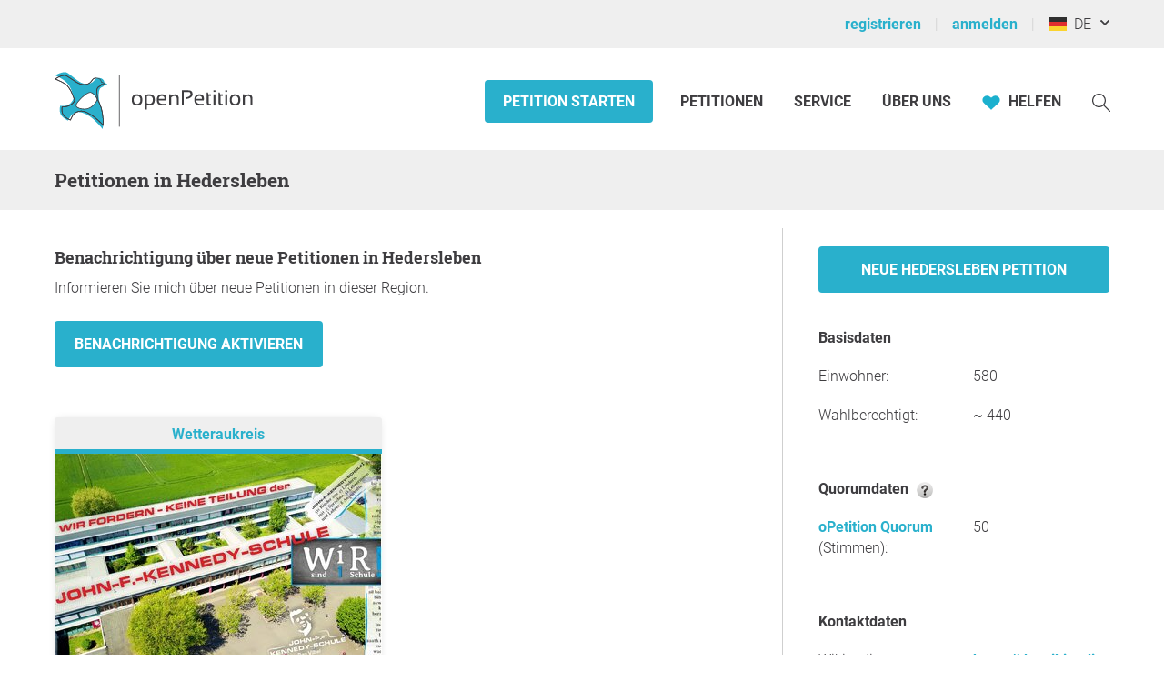

--- FILE ---
content_type: text/css
request_url: https://static.openpetition.de/css/darkmode-override.css?1766399107
body_size: 2280
content:
/*** OP Variables Darkmode

Table of Contents
1. Colors
2. Functional variable definitions
3. extra darkmode styling
*/

:root {

/* 1. colors */
	--op--cyan-very-light: #28373a;
	--op--cyan-light-grayish: #344f55;
	--op--cyan-light: #497f8b;
	--op--cyan-moderate: #64c3d6;
	--op--cyan-strong: #29b0cc; /* primary color */
	--op--cyan-dark: #7ddcef;
	--op--cyan-very-dark: #adebfa;

	--op--gray-very-very-light: #303030;
	--op--gray-very-light: #383838; /* primary color */
	--op--gray-light: #454545; /* primary color */
	--op--gray-simple-light: #292929;
	--op--gray: #717171;
	--op--gray-medium: #8F8F8F;
	--op--gray-dark: #A1A1A1;
	--op--gray-very-dark: #f0f0f0; /* primary color */

	--op--red-light-grayish: #451A1D;
	--op--red-bright: #df2e48;
	--op--red-strong: #ae0313;	/* color used for diffs (<ins>) */
	--op--red-dark: #a61b31;

	--op--white: #202020;
	--op--black: #ffffff;

	/* Colors for the parliament statistics */
	--op--yellow-soft: #96773b;

	/* Secondary Colors */
	--op--orange-light: #bd7a0b;
	--op--orange-bright: #f4b03f;
	--op--orange-dark: #f6c065;

	/* Colors for "Abstimmung 21" */
	--op--a21-green-light: #226868;
	--op--a21-green-dark: #aadfdf;
	--op--a21-orange-light: #bd7a0b;
	--op--a21-blue-very-dark-grayish: #f0f0f0;

	/* Colors for social Icons */
	--op--social-twitter: #fff;

	/* Colors for some special pages, that are not part of our color scheme */
	--op--trollturm: #b7d63f;

/* 2. Functional variable definitions */
	--op__color-brand: var(--op--cyan-strong);
	--op__color-font: var(--op--gray-very-dark);
}

/* 3. In some cases, darkmode requires some extra styling to work. These styles are defined here. */

/* Basics */
body {
	background-color: var(--op--white);
}

.op__button-toggle-menu::after {
	filter: invert(100%);
}

/* Decrease image brightness */
img {
	filter: brightness(0.8);
}

/* Adjust border color of form elements for better visibility */
.op__form__textarea,
.op__form__input,
.op__form__select,
.module-selectbox-select-selected,
.module-selectbox-item+.module-selectbox-item,
.ql-container,
.ql-toolbar,
.multibox-dummy {
	border-color: var(--op--gray);
}

select,
.op__form__select {
	background-image: url("data:image/svg+xml,%3Csvg xmlns='http://www.w3.org/2000/svg' viewBox='0 0 12 7.282' width='12' height='7' version='1.1'%3E%3Cpath fill='%23f2f2f2' d='M11.19,130.584l-5.34-5.341a.659.659,0,0,1,0-.933l.623-.623a.66.66,0,0,1,.932,0l4.252,4.232,4.252-4.232a.66.66,0,0,1,.932,0l.623.623a.659.659,0,0,1,0,.933l-5.34,5.341a.66.66,0,0,1-.933,0Z' transform='translate(-5.656 -123.494)'/%3E%3C/svg%3E");
}

input[type="date"]::-webkit-calendar-picker-indicator {
	filter: invert(1);
}

input:-webkit-autofill+#show_password .icon-eye-close,
input:-webkit-autofill+#show_password .icon-eye-open {
	filter: invert(0.8);
}

/* Make tables more appropriate for darkmode */
.theme-table tbody .theme-table-row:nth-child(odd) {
	background-color: #4f4d4d;
	color: var(--op--gray-very-dark);
}

.theme-table tbody .theme-table-row:nth-child(even) {
	background-color: #3b3939;
	color: var(--op--gray-very-dark);
}

.cut-text {
	color: var(--op--gray-very-dark);
}

.highlightable-tr:target td,
.highlightable-tr:target th,
.highlightable-tr:target .cut-text {
	background-color: var(--op--orange-bright) !important;
	color: var(--op--white);
}

/* Adjusted font color for nicer messages */
.op__form__message--error:not(.-display--none) {
	color: var(--op--gray-very-dark);
}

/* Some more adjustments */
.translation .translation-form {
	background-color: var(--op--gray-very-light);
}

/* Fix newsletter preview for darkmode */
.-background--darkmode--light {
	background-color: var(--op--black);
}

.op__link--uppercase:hover,
.op__link--uppercase-dark:hover,
.op__tab-navigation__link:hover,
.op__link--inherited-style:hover
{
	color: var(--op--cyan-dark);
}

.op__button--add:hover,
.op__button--add:focus
{
	color: var(--op--gray-dark);
}

.op__button--inverse--dark:hover {
	background-color: #075463;
	border-color: #075463;
}

.op__button:disabled {
	color: var(--op--gray);
}

.op__button--light:hover,
.op__button--width_53:hover,
.op__button--red-bright:hover,
.op__button--dark:hover,
.op__button--inverse--dark:hover {
	color: var(--op--fixed-white);
}

.op__button--a21 {
	color: var(--op--white);
}

/* Lighter background for HomeParliament icons in darkmode */
.-background--gray-darkmode-only {
	background-color: var(--op--gray-light);
}

.op__link--arrow-right:hover:after {
	content: url("data:image/svg+xml,%3Csvg xmlns='http://www.w3.org/2000/svg' fill='%23adebfa' width='15' height='7.373' viewBox='0 0 15 7.373'%3E%3Cpath class='a' d='M10.511,148.241H.4a.4.4,0,0,0-.4.4v1.875a.4.4,0,0,0,.4.4h10.11v1.542a.8.8,0,0,0,1.372.568l2.881-2.881a.8.8,0,0,0,0-1.136l-2.881-2.881a.8.8,0,0,0-1.372.568Z' transform='translate(0 -145.894)'/%3E%3C/svg%3E");
}

.op__link--arrow-right.-color--white:after {
	content: url("data:image/svg+xml,%3Csvg xmlns='http://www.w3.org/2000/svg' fill='%23202020' width='15' height='7.373' viewBox='0 0 15 7.373'%3E%3Cpath class='a' d='M10.511,148.241H.4a.4.4,0,0,0-.4.4v1.875a.4.4,0,0,0,.4.4h10.11v1.542a.8.8,0,0,0,1.372.568l2.881-2.881a.8.8,0,0,0,0-1.136l-2.881-2.881a.8.8,0,0,0-1.372.568Z' transform='translate(0 -145.894)'/%3E%3C/svg%3E");
}

.op__link--arrow-left:hover:before {
	content: url("data:image/svg+xml,%3Csvg xmlns='http://www.w3.org/2000/svg' fill='%23adebfa' width='15' height='10' viewBox='0 0 15 7.373'%3E%3Cpath class='a' d='M4.489,148.241H14.6a.4.4,0,0,1,.4.4v1.875a.4.4,0,0,1-.4.4H4.489v1.542a.8.8,0,0,1-1.372.568L.235,150.148a.8.8,0,0,1,0-1.136l2.881-2.881a.8.8,0,0,1,1.372.568Z' transform='translate(0 -145.894)'/%3E%3C/svg%3E");
}

.op__link[download]:hover:before {
	content: url("data:image/svg+xml,%3C%3Fxml version='1.0' encoding='UTF-8' standalone='no' %3F%3E%3Csvg xmlns='http://www.w3.org/2000/svg' version='1.1'  width='15px' height='15px' viewBox='0 0 21 18.78'%3E%3Cpath fill='%23adebfa' d='M19.212,12.721l-0.718,3.805H2.506l-0.718-3.805H0v6.045h21v-6.045H19.212z M18.758,5.97h-5.262V3.773 H7.503V5.97H2.292l8.182,8.549L18.758,5.97z M13.496,0H7.503v0.799h5.993V0z M13.496,1.492H7.503V3.02h5.993V1.492z'/%3E%3C/svg%3E");
}

.module-step:not(.module-step-completed)::before {
	color: var(--op--gray-dark);
}

.module-step-completed::before {
	color: var(--op--fixed-white)
}

.op__switch--slider .op__text-small {
	color: var(--op--white);
}

.theme-input-info .theme-input-message {
	background-color: #0d6c7f;
}

.module-petition-signature-status-bar .status-box .status-circle,
.module-petition-signature-status-bar .status-description {
	color: var(--op--fixed-white);
}

.module-petition-signature-status-bar .status-box .status-circle.active {
	background-color: #0d6c7f;
}


--- FILE ---
content_type: text/css
request_url: https://static.openpetition.de/css/openpetition_print.css?1766400065
body_size: 34270
content:
@font-face{font-family:'op__roboto';font-display:fallback;src:local('Roboto Light'),local('Roboto-Light'),local('RobotoLight'),url("/fonts/Roboto/Roboto-Light.woff2") format('woff2'),url("/fonts/Roboto/Roboto-Light.woff") format('woff');font-weight:normal;font-style:normal}@font-face{font-family:'op__roboto';font-display:fallback;src:local('Roboto Bold'),local('Roboto-Bold'),local('RobotoBold'),url("/fonts/Roboto/Roboto-Bold.woff2") format('woff2'),url("/fonts/Roboto/Roboto-Bold.woff") format('woff');font-weight:bold;font-style:normal}@font-face{font-family:'op__roboto';font-display:fallback;src:local('Roboto Black'),local('Roboto-Black'),local('RobotoBlack'),url("/fonts/Roboto/Roboto-Black.woff2") format('woff2'),url("/fonts/Roboto/Roboto-Black.woff") format('woff');font-weight:900;font-style:normal}@font-face{font-family:'op__roboto--slab';font-display:fallback;src:local('Roboto Slab Bold'),local('Roboto-Slab-Bold'),local('RobotoSlab-Bold'),local('RobotoSlabBold'),url("/fonts/RobotoSlab/RobotoSlab-Bold.woff2") format('woff2'),url("/fonts/RobotoSlab/RobotoSlab-Bold.woff") format('woff');font-weight:bold;font-style:normal}.unfold-container-text{height:370px;overflow:hidden}.unfold-container-text{mask-image:linear-gradient(to bottom,var(--op--black) 60%,transparent 100%)}.unfold-container-show-more:checked,.unfold-container-show-more:checked+label{display:none}.unfold-container-show-more:checked+label+.unfold-container-text{height:auto;margin-bottom:0;mask-image:none}@media (min-width:768px){.unfold-container-text{height:auto;mask-image:none}.unfold-container-show-more,.unfold-container-show-more+label{display:none}}@-moz-keyframes op__fade-in{0%{opacity:0}100%{opacity:1}}@-webkit-keyframes op__fade-in{0%{opacity:0}100%{opacity:1}}@-o-keyframes op__fade-in{0%{opacity:0}100%{opacity:1}}.-border-box{box-sizing:border-box}#homeparliament-landingpage,#homeparliament-listall,#homeparliament-participant{height:auto;min-height:0;width:auto;min-width:0}html,body,p,h1,h2,h3,h4,h5,h6,.op__paragraph{margin:0;padding:0}a,.op__link,.op__tab-navigation__link,.op__contextmenu__link,.op__user-content a{text-decoration:none}fieldset{border:none;margin:0;padding:0}svg{overflow:hidden;vertical-align:middle}legend{padding-inline:0}p,h1,h2,h3,h4,h5,h6,a,del,.op__paragraph,.op__link,.op__tab-navigation__link,.op__contextmenu__link,.op__user-content a{word-wrap:break-word;overflow-wrap:break-word;-webkit-hyphens:auto;-moz-hyphens:auto;hyphens:auto}body{font:normal 16px/23px 'op__roboto',sans-serif;color:#3e3d40;display:flex;flex-direction:column;min-height:100vh}@media print{body{display:block;font-size:9pt;line-height:1.5em}}b,strong{font-weight:bold;font-family:'op__roboto',sans-serif}p,.op__paragraph{margin:0 0 10px}@media print{p,.op__paragraph{font-size:9pt;line-height:1.5em}}p:last-child,.op__paragraph:last-child{margin-bottom:0}blockquote{margin:0 0 10px 20px;font-style:italic}@media print{blockquote{font-size:9pt;line-height:1.5em}}blockquote:last-child{margin-bottom:0}@media print{li{color:#3e3d40;font-size:9pt;line-height:1.5em}}a,.op__link,.op__tab-navigation__link,.op__contextmenu__link,.op__user-content a{color:#29b0cc;font-weight:bold;text-decoration:none;outline:none;cursor:pointer;-webkit-transition:color .3s ease;-moz-transition:color .3s ease;-ms-transition:color .3s ease;transition:color .3s ease}a:hover,.op__link:hover,.op__tab-navigation__link:hover,.op__contextmenu__link:hover,.op__user-content a:hover{color:#075463}a:focus-visible,a:focus-visible img{outline:2px solid #f4b03f}.op__button:focus-visible{text-decoration:underline dotted #f4b03f 2px}h1,.-heading-level-1{margin-bottom:10px;font:bold 21px/26px 'op__roboto--slab',serif}h1:first-letter,.-heading-level-1:first-letter{text-transform:capitalize}@media print{h1,.-heading-level-1{font-size:13pt}}h2,.-heading-level-2{font:900 19px/24px 'op__roboto',serif;text-transform:uppercase;margin-bottom:10px}h2:first-letter,.-heading-level-2:first-letter{text-transform:capitalize}@media print{h2,.-heading-level-2{font-size:12pt}}h3,.-heading-level-3{margin-bottom:10px;font:bold 18px/24px 'op__roboto--slab',serif}h3:first-letter,.-heading-level-3:first-letter{text-transform:capitalize}@media print{h3,.-heading-level-3{font-size:11pt}}h4,.-heading-level-4{padding:15px 0 10px;font:bold 16px/20px 'op__roboto',sans-serif}h4:first-letter,.-heading-level-4:first-letter{text-transform:capitalize}@media print{h4,.-heading-level-4{font-size:9pt;line-height:1.5em}}hr{width:100%;height:1px;border-width:0;margin:20px 0;color:#efefef;background:#efefef}summary{cursor:pointer}#main{flex:1}.op__button-toggle-menu[aria-expanded='false'] + .op__dropdown-area{display:none}.op__button-toggle-menu[aria-expanded='true'] + .op__dropdown-area{display:block}.op__dropdown-area{position:absolute;right:0;left:0;z-index:2000;box-sizing:border-box;box-shadow:0 0 5px #b2b2b2;padding:15px 20px;background:#fff;text-align:left}@media print{.op__dropdown-area{font-size:9pt;line-height:1.5em}}@media (min-width:768px){.op__dropdown-area{top:45px;right:15px;left:auto;border-radius:4px}}@media (min-width:768px){.op__dropdown-area:before{position:absolute;top:0;right:40px;width:0;height:0;border:6px solid transparent;border-bottom-color:#fff;border-top:0;margin-top:-6px;content:''}}.op__wrapper{box-sizing:border-box;max-width:1200px;margin:0 auto}@media print{.op__wrapper{max-width:100%;margin:0 10mm}}.op__wrapper--narrow{max-width:800px}.op__wrapper--width-100_percent{box-sizing:border-box;width:100%}@media print{.op__wrapper--din-a-4{height:267mm}}.op__container{padding:20px}.-icon--top{position:relative;padding:60px 15px;margin-top:80px}@media (min-width:768px){.-icon--top{padding:60px 0}}@media print{.-icon--top{margin-top:10px;padding:30px 0}}.-icon--top > [class^="icon-"]{position:absolute;top:-44px;left:calc(50% - 32px);padding:27px;border-radius:50%;background-color:#fff}.-icon--top-bg > [class*="icon-"]{position:absolute;top:-30px;left:calc(50% - 32px);border-radius:50%}.-icon--bottom-bg,.-icon--bottom-bg-large{position:relative}.-icon--bottom-bg > [class*="icon-"]{position:absolute;bottom:-60px;left:calc(50% - 30px);border:5px solid #fff;border-radius:50%}.-icon--bottom-bg-large > [class*="icon-"]{bottom:-90px;border:10px solid #fff;border-radius:50%;left:calc(50% - 85px);position:absolute}.op__row--flex{display:flex;flex-direction:row;flex-wrap:wrap;width:100%}@media print{.op__row--flex{display:-webkit-box}}.op__row--narrow > .op__column{padding:10px}@media print{.op__row--narrow > .op__column{padding:4pt}}.op__row--narrow > .op__row--narrow{margin-left:-10px;margin-right:-10px}@media print{.op__row--narrow > .op__row--narrow{margin-left:-4pt;margin-right:-4pt}}.op__row--narrow-vertically > .op__column{padding:10px 20px}@media print{.op__row--narrow-vertically > .op__column{padding:4pt 8pt}}.op__row--narrow-vertically > .op__row--narrow-vertically{margin-left:-20px;margin-right:-20px}@media print{.op__row--narrow-vertically > .op__row--narrow-vertically{margin-left:-8pt;margin-right:-8pt}}.op__row--fixed-height{min-height:185px}@media (min-width:768px){.op__row--fixed-height{min-height:125px}}.op__row--vertically-centered{align-items:center}@media print{.op__row--vertically-centered{-webkit-box-align:center}}.op__row--no-gap{margin:-20px}.op__row--no-gap-vertically > .op__column{padding-top:0;padding-bottom:0}.op__row--expanded{margin-left:-20px;margin-right:-20px;width:calc(100% + 40px)}.op__row--column-reverse{flex-direction:column-reverse}@media (max-width:767px){.op__row--small-column-reverse{flex-direction:column-reverse}}@media (min-width:768px){.op__row--medium-row{flex-direction:row}}@media (min-width:1200px){.op__row--large--no-gutters > .op__column{padding-right:0;padding-left:0;margin-right:-10px}.op__row--large--no-gutters .op__column:not(:first-child){margin-left:-10px}.op__row--large--narrow > .op__column{padding:10px}.op__row--large--narrow > .op__row--narrow{margin-left:-10px;margin-right:-10px}}.op__column,.op__page--main,.op__page--sidebar,.op__page--sidebar-no-border,.op__argument-modal{display:block;width:100%;box-sizing:border-box;padding:20px;flex:0 0 100%}@media print{.op__column,.op__page--main,.op__page--sidebar,.op__page--sidebar-no-border,.op__argument-modal{padding:8pt}}.op__column .op__row--flex,.op__page--main .op__row--flex,.op__page--sidebar .op__row--flex,.op__page--sidebar-no-border .op__row--flex,.op__argument-modal .op__row--flex{margin-left:-20px;margin-right:-20px;width:calc(100% + 40px)}.op__column .op__row--no-combine-gap,.op__page--main .op__row--no-combine-gap,.op__page--sidebar .op__row--no-combine-gap,.op__page--sidebar-no-border .op__row--no-combine-gap,.op__argument-modal .op__row--no-combine-gap{margin-left:0;margin-right:0;width:100%}.op__column--horizontal-centered,.op__argument-modal{text-align:center}@media (max-width:767px){.op__column--divider:not(:last-of-type){border-bottom:1px solid #dedede}}@media (min-width:768px){.op__column--divider:not(:last-of-type){border-right:1px solid #dedede}}@media (max-width:1199px){.op__column--small-and-medium-horizontal-centered{text-align:center}}.op__column--horizontal-right{text-align:right}@media (min-width:768px){.op__column--medium-horizontal-right{text-align:right}}.op__column--vertical-centered{align-self:center}.op__column--vertical-bottom{align-self:flex-end}.op__column--1{flex:0 0 8.333333333333334%;max-width:8.333333333333334%}@media print{.op__column--1{-webkit-box-flex:0 0 8.333333333333334%}}.op__column--2{flex:0 0 16.666666666666668%;max-width:16.666666666666668%}@media print{.op__column--2{-webkit-box-flex:0 0 16.666666666666668%}}.op__column--3{flex:0 0 25%;max-width:25%}@media print{.op__column--3{-webkit-box-flex:0 0 25%}}.op__column--4{flex:0 0 33.333333333333336%;max-width:33.333333333333336%}@media print{.op__column--4{-webkit-box-flex:0 0 33.333333333333336%}}.op__column--5{flex:0 0 41.66666666666667%;max-width:41.66666666666667%}@media print{.op__column--5{-webkit-box-flex:0 0 41.66666666666667%}}.op__column--6{flex:0 0 50%;max-width:50%}@media print{.op__column--6{-webkit-box-flex:0 0 50%}}.op__column--7{flex:0 0 58.333333333333336%;max-width:58.333333333333336%}@media print{.op__column--7{-webkit-box-flex:0 0 58.333333333333336%}}.op__column--8{flex:0 0 66.66666666666667%;max-width:66.66666666666667%}@media print{.op__column--8{-webkit-box-flex:0 0 66.66666666666667%}}.op__column--9{flex:0 0 75%;max-width:75%}@media print{.op__column--9{-webkit-box-flex:0 0 75%}}.op__column--10{flex:0 0 83.33333333333334%;max-width:83.33333333333334%}@media print{.op__column--10{-webkit-box-flex:0 0 83.33333333333334%}}.op__column--11{flex:0 0 91.66666666666667%;max-width:91.66666666666667%}@media print{.op__column--11{-webkit-box-flex:0 0 91.66666666666667%}}.op__column--12{flex:0 0 100%;max-width:100%}@media print{.op__column--12{-webkit-box-flex:0 0 100%}}@media (min-width:768px){.op__column--medium{-ms-flex-preferred-size:0;flex-basis:0;-webkit-box-flex:1;-ms-flex-positive:1;flex-grow:1;max-width:100%}.op__column--medium-1{flex:0 0 8.333333333333334%;max-width:8.333333333333334%}.op__column--medium-2{flex:0 0 16.666666666666668%;max-width:16.666666666666668%}.op__column--medium-3{flex:0 0 25%;max-width:25%}.op__column--medium-4{flex:0 0 33.333333333333336%;max-width:33.333333333333336%}.op__column--medium-5{flex:0 0 41.66666666666667%;max-width:41.66666666666667%}.op__column--medium-6{flex:0 0 50%;max-width:50%}.op__column--medium-7{flex:0 0 58.333333333333336%;max-width:58.333333333333336%}.op__column--medium-8{flex:0 0 66.66666666666667%;max-width:66.66666666666667%}.op__column--medium-9{flex:0 0 75%;max-width:75%}.op__column--medium-10{flex:0 0 83.33333333333334%;max-width:83.33333333333334%}.op__column--medium-11{flex:0 0 91.66666666666667%;max-width:91.66666666666667%}.op__column--medium-12{flex:0 0 100%;max-width:100%}}@media (min-width:1200px){.op__column--large{-ms-flex-preferred-size:0;flex-basis:0;-webkit-box-flex:1;-ms-flex-positive:1;flex-grow:1;max-width:100%}.op__column--large-1{flex:0 0 8.333333333333334%;max-width:8.333333333333334%}.op__column--large-2{flex:0 0 16.666666666666668%;max-width:16.666666666666668%}.op__column--large-3{flex:0 0 25%;max-width:25%}.op__column--large-4,.op__page--sidebar,.op__page--sidebar-no-border{flex:0 0 33.333333333333336%;max-width:33.333333333333336%}.op__column--large-5{flex:0 0 41.66666666666667%;max-width:41.66666666666667%}.op__column--large-6{flex:0 0 50%;max-width:50%}.op__column--large-7{flex:0 0 58.333333333333336%;max-width:58.333333333333336%}.op__column--large-8,.op__page--main{flex:0 0 66.66666666666667%;max-width:66.66666666666667%}.op__column--large-9{flex:0 0 75%;max-width:75%}.op__column--large-10{flex:0 0 83.33333333333334%;max-width:83.33333333333334%}.op__column--large-11{flex:0 0 91.66666666666667%;max-width:91.66666666666667%}.op__column--large-12{flex:0 0 100%;max-width:100%}}.op__column--offset-1{margin-left:8.333333333333334%}.op__column--offset-2{margin-left:16.666666666666668%}.op__column--offset-3{margin-left:25%}.op__column--offset-4{margin-left:33.333333333333336%}.op__column--offset-5{margin-left:41.66666666666667%}.op__column--offset-6{margin-left:50%}.op__column--offset-7{margin-left:58.333333333333336%}.op__column--offset-8{margin-left:66.66666666666667%}.op__column--offset-9{margin-left:75%}.op__column--offset-10{margin-left:83.33333333333334%}.op__column--offset-11{margin-left:91.66666666666667%}.op__column--offset-12{margin-left:100%}@media (min-width:768px){.op__column--offset-medium-1{margin-left:8.333333333333334%}.op__column--offset-medium-2{margin-left:16.666666666666668%}.op__column--offset-medium-3{margin-left:25%}.op__column--offset-medium-4{margin-left:33.333333333333336%}.op__column--offset-medium-5{margin-left:41.66666666666667%}.op__column--offset-medium-6{margin-left:50%}.op__column--offset-medium-7{margin-left:58.333333333333336%}.op__column--offset-medium-8{margin-left:66.66666666666667%}.op__column--offset-medium-9{margin-left:75%}.op__column--offset-medium-10{margin-left:83.33333333333334%}.op__column--offset-medium-11{margin-left:91.66666666666667%}.op__column--offset-medium-12{margin-left:100%}}@media (min-width:1200px){.op__column--offset-large-1{margin-left:8.333333333333334%}.op__column--offset-large-2{margin-left:16.666666666666668%}.op__column--offset-large-3{margin-left:25%}.op__column--offset-large-4{margin-left:33.333333333333336%}.op__column--offset-large-5{margin-left:41.66666666666667%}.op__column--offset-large-6{margin-left:50%}.op__column--offset-large-7{margin-left:58.333333333333336%}.op__column--offset-large-8{margin-left:66.66666666666667%}.op__column--offset-large-9{margin-left:75%}.op__column--offset-large-10{margin-left:83.33333333333334%}.op__column--offset-large-11{margin-left:91.66666666666667%}.op__column--offset-large-12{margin-left:100%}}.op__column-auto{width:auto;flex:0 0 auto}@media (min-width:768px){.op__column-medium-auto{width:auto;flex:0 0 auto}}@media (min-width:768px){.op__column--medium-width-376{width:376px;flex:0 0 376px}}@media (min-width:768px){.-flex-grow--medium-1{flex-grow:1}}@media print and (min-width:1200px){.op__row--large--narrow{padding:4pt}}@media print and (min-width:1200px){.op__row--large--narrow{margin-left:-4pt;margin-right:-4pt}}.op__page--main{padding-top:0}@media (min-width:1200px){.op__page--main{padding-bottom:0}}@media (min-width:1200px){.op__page--sidebar{position:relative;padding-top:0;padding-bottom:0;padding-left:60px}.op__page--sidebar::before{content:'';position:absolute;display:block;height:100%;margin-left:-40px;border-left:1px solid #cfcfcf}}@media (min-width:1200px){.op__page--sidebar-no-border{position:relative;padding-top:0;padding-bottom:0}}@media (min-width:768px) and (max-width:1199px){.op__page--medium-first{order:-1}}.op__sidebar-block{border-bottom:1px solid #cfcfcf;margin-bottom:30px;padding-bottom:25px}.op__sidebar-block:first-of-type{border-top:1px solid #cfcfcf;margin-top:20px;padding-top:25px}@media (min-width:1200px){.op__sidebar-block:first-of-type{border-top:none;padding-top:0;margin-top:0}}.op__sidebar-block:last-of-type{border-bottom:none;margin-bottom:0;padding-bottom:0}.op__toolbar{width:100%}.op__toolbar ul{padding:0;list-style-type:none}.op__toolbar li{float:left}.op__toolbar li:nth-child(1){margin-left:20px}.op__toolbar li a{display:block;color:#3e3d40;padding:10px 20px;font-size:14px;font-weight:normal;line-height:24px}.op__toolbar li:hover a,.op__toolbar li.active a{background-color:#efefef;margin-top:3px;padding-bottom:7px;border-top-left-radius:4px;border-top-right-radius:4px}.op__toolbar li a:focus-visible{outline:2px solid #29b0cc;outline-offset:-2px}.op__loadmore{display:flex;flex-direction:row;text-align:center;justify-content:center}.-no-select{-webkit-touch-callout:none;-webkit-user-select:none;-khtml-user-select:none;-moz-user-select:none;-ms-user-select:none;user-select:none;cursor:default}::selection{color:#fff;background-color:#29b0cc}.-color--white::selection{color:#29b0cc;background-color:#fff}.op__text-small{color:#3e3d40;font:normal 13px/20px 'op__roboto',sans-serif}@media print{.op__text-small{font-size:7pt;line-height:1.4em}}.op__heading-level-1--big{font-size:32px;line-height:40px}@media print{.op__heading-level-1--big{font-size:17pt}}.op__heading-level-1--bigger{font-size:34px;line-height:42px}@media print{.op__heading-level-1--bigger{font-size:17pt}}.-no-hyphens{hyphens:none}.op__cursor-help{cursor:help}.-cursor--pointer{cursor:pointer}.-cursor--auto{cursor:auto}.autoselect{user-select:all}.op__accordion-input{display:block;padding:18px 20px;border-radius:4px;margin:0 15px 20px;color:#3e3d40;background:#efefef}@media (min-width:768px){.op__accordion-input{width:600px;margin:0 auto 20px}}.op__accordion-input__input{display:none}.op__accordion-input__label{position:relative;display:inline-block;width:100%;cursor:pointer}.op__accordion-input__label .op__heading-level-4{padding:7px 30px 7px 50px}.op__accordion-input__label:before{position:absolute;display:inline-block;vertical-align:top;width:34px;height:34px;margin-right:15px;content:url("/svg/question-mark-circle.svg")}.op__accordion-input__label:after{position:absolute;top:6px;right:10px;display:inline-block;width:10px;height:10px;content:url("/svg/arrow-down-round.svg")}.op__accordion-input__input:checked + .op__accordion-input__label:after{content:url("/svg/arrow-up-round.svg")}.op__accordion-input__article{display:none;max-height:0;padding:15px 15px 0 50px}.op__accordion-input__input:checked + .op__accordion-input__label + .op__accordion-input__article{display:block;height:auto;max-height:1500px;animation:op__fade-in 1s ease-out;-webkit-transition:max-height 1s ease-out;-moz-transition:max-height 1s ease-out;-ms-transition:max-height 1s ease-out;transition:max-height 1s ease-out}@media (min-width:768px){.op__accordion-input__input:checked + .op__accordion-input__label + .op__accordion-input__article{max-height:1000px}}.op__button,.op__blog:not(.op__blog--jobs) article .article-content .wp-block-button__link,.op__admin .op__admin-button{background:#29b0cc;border:2px solid #29b0cc;border-radius:4px;box-sizing:border-box;color:#fff;cursor:pointer;display:block;font:bold 16px/27px 'op__roboto',sans-serif;margin:15px 0;padding:10px 20px;text-align:center;text-decoration:none;text-transform:uppercase;-webkit-transition:background-color .3s ease border-color .3s ease ease;-moz-transition:background-color .3s ease border-color .3s ease ease;-ms-transition:background-color .3s ease border-color .3s ease ease;transition:background-color .3s ease border-color .3s ease ease;width:100%}@media print{.op__button,.op__blog:not(.op__blog--jobs) article .article-content .wp-block-button__link,.op__admin .op__admin-button{font-size:9pt}}@media (min-width:768px){.op__button,.op__blog:not(.op__blog--jobs) article .article-content .wp-block-button__link,.op__admin .op__admin-button{display:inline-block;width:auto}}.op__button:hover,.op__button:focus{color:op__fixed_white;border:2px solid op__fixed-cyan-very-dark;background:op__fixed-cyan-very-dark}.op__button::selection{background-color:#fff;color:#29b0cc}.op__button[disabled]{cursor:not-allowed;border-color:#efefef;background-color:#efefef;color:#cfcfcf}.op__button--dark{background:#0d6c7f;border-color:#0d6c7f}.op__button--dark:hover,.op__button--dark:focus{border-color:#075463;background:#075463}.op__button--inverse{color:#29b0cc;background:#fff;border-color:#29b0cc}.op__button--inverse:focus,.op__button--inverse:hover{color:#0d6c7f;background:none;border-color:#0d6c7f}.op__button--inverse--dark{color:#075463;border-color:#075463}.op__button--red-bright{background:#df2e48;border-color:#df2e48;text-transform:uppercase}.op__button--red-bright:hover,.op__button--red-bright:focus{background:#a8182e;border-color:#a8182e}.op__button--orange-bright{color:#fff;background:#f4b03f;border-color:#f4b03f}.op__button--orange-bright:hover,.op__button--orange-bright:focus{background:op__orange-dark;border-color:op__orange-dark}.op__button--gray{color:#3e3d40;background:#cfcfcf;border-color:#cfcfcf}.op__button--gray:hover,.op__button--gray:focus{color:#fff;background:#29b0cc;border-color:#29b0cc}.op__button--width_53{border-radius:4px;display:inline-block;color:#3e3d40;background:#fff;line-height:50px;font-weight:normal;width:53px;padding:0;margin:10px 9px 0 0;border:none;text-align:center}@media print{.op__button--width_53{width:12mm;line-height:30px}}.op__button--width_53:last-of-type{margin-right:0}.op__button--width_53:hover,.op__button--width_53:focus{background:#29b0cc;border:none}.op__button--light{color:#3e3d40;background:#efefef;border-color:#efefef;font-weight:normal;text-transform:none}.op__button--light:hover,.op__button--light:focus{background:#29b0cc;border-color:#29b0cc}.op__button.-background--hover--red-bright:hover,.op__button.-background--hover--red-bright:focus{border:2px solid #df2e48}.op__button.-background--hover--gray:hover,.op__button.-background--hover--gray:focus{border:2px solid #b2b2b2}.op__button--round{border-radius:50%;border-width:0;box-sizing:border-box;font-size:0;height:28px;line-height:28px;padding:0;width:28px}.op__button--round:hover,.op__button--round:focus{border-width:0}.op__button-icon{vertical-align:middle;width:28px;height:28px;margin-right:10px;margin-bottom:2px}.op__button--add{background-color:#efefef;border:2px solid #efefef;color:#3e3d40;-webkit-transition:background-color .3s ease border-color .3s ease ease;-moz-transition:background-color .3s ease border-color .3s ease ease;-ms-transition:background-color .3s ease border-color .3s ease ease;transition:background-color .3s ease border-color .3s ease ease}.op__button--add:hover,.op__button--add:focus{background-color:#dedede;border:2px solid #dedede}.op__button--small,.op__admin .op__admin-button{font-weight:300;line-height:20px;padding:5px 15px;margin:0;display:inline-block;white-space:nowrap;text-transform:none}.op__button[download]:before,.op__button--dark[download]:before{display:inline-block;height:15px;width:15px;margin-right:5px;content:url("data:image/svg+xml,%3C%3Fxml version='1.0' encoding='UTF-8' standalone='no' %3F%3E%3Csvg xmlns='http://www.w3.org/2000/svg' version='1.1' viewBox='0 0 21 18.78'%3E%3Cpath fill='%23fff' d='M19.212,12.721l-0.718,3.805H2.506l-0.718-3.805H0v6.045h21v-6.045H19.212z M18.758,5.97h-5.262V3.773 H7.503V5.97H2.292l8.182,8.549L18.758,5.97z M13.496,0H7.503v0.799h5.993V0z M13.496,1.492H7.503V3.02h5.993V1.492z'/%3E%3C/svg%3E%0A")}.op__button--a21,.op__button--a21:hover,.op__button--a21:focus{background-color:#226868;border-color:#226868}.op__button--a21:hover,.op__button--a21:focus{text-decoration:underline}.op__button--a21-light,.op__button--a21-light:hover,.op__button--a21-light:focus{color:#3e3d40;background-color:#aadfdf;border-color:#aadfdf}.op__button--a21-light:hover,.op__button--a21-light:focus{text-decoration:underline}.op__button--subscribe{border-bottom-left-radius:0;border-top-left-radius:0;border:none;height:30px;line-height:12px;margin:0;overflow:visible;position:relative;text-transform:none}.op__button--subscribe:focus,.op__button--subscribe:hover{border:none}.op__button--subscribe .icon-subscription{left:-19px;position:absolute;top:0}.op__button--subscribe .icon-subscribe .st0{fill:#29b0cc}.op__button--subscribe:hover .icon-subscribe .st0,.op__button--subscribe:focus .icon-subscribe .st0{fill:op__fixed-cyan-very-dark}.op__button-toggle-menu{display:flex;align-items:center;color:#3e3d40;font:normal 16px/23px 'op__roboto',sans-serif}@media print{.op__button-toggle-menu{font-size:9pt;line-height:1.5em}}.op__button-toggle-menu:focus-visible{outline:2px solid #f4b03f}.op__button-toggle-menu:after{display:inline-block;transform:rotate(0deg) translateY(0) translateX(0);width:10px;content:url("/svg/arrow-down-round.svg");padding:0 20px 0 10px;-webkit-transition:transform .3s ease;-moz-transition:transform .3s ease;-ms-transition:transform .3s ease;transition:transform .3s ease;margin-top:-8px}.op__button-toggle-menu[aria-expanded='true']:after{transform:rotate(180deg) translateY(-3px) translateX(10px);-webkit-transition:transform .3s ease;-moz-transition:transform .3s ease;-ms-transition:transform .3s ease;transition:transform .3s ease}@media (min-width:768px){.op__button-row--left,.op__button-row--right{display:flex}.op__button-row--left .op__button{margin-right:20px}.op__button-row--right{flex-flow:row-reverse}.op__button-row--right .op__button{margin-left:20px}}.op__form__fieldset{padding:0;border:none;margin:0}.op__form__label{padding:15px 0 10px;font:bold 16px/20px 'op__roboto',sans-serif;position:relative;display:block}.op__form__label:first-letter{text-transform:capitalize}@media print{.op__form__label{font-size:9pt;line-height:1.5em}}.op__form__label--flex{display:flex;flex-direction:column;height:100%}.op__form__label--small{color:#3e3d40;font:normal 13px/20px 'op__roboto',sans-serif}@media print{.op__form__label--small{font-size:7pt;line-height:1.4em}}.op__form__image-preview{margin:0;float:unset;padding:0}.op__form__pdf-preview{width:100%;min-height:500px}.op__form__label .-required,.-label .-required{color:#df2e48;cursor:pointer}.op__form__label.-block{display:block;padding:0 0 6px;cursor:pointer}.op__form__input{font:normal 16px/23px 'op__roboto',sans-serif;display:block;box-sizing:border-box;width:100%;padding:0 20px;border:1px solid #dedede;border-radius:4px;outline:transparent;margin:5px 0 0;color:#3e3d40;background:#fff;caret-color:#29b0cc;-webkit-transition:border-color .3s ease outline-color .3s ease box-shadow .3s ease;-moz-transition:border-color .3s ease outline-color .3s ease box-shadow .3s ease;-ms-transition:border-color .3s ease outline-color .3s ease box-shadow .3s ease;transition:border-color .3s ease outline-color .3s ease box-shadow .3s ease;height:50px;line-height:50px}@media print{.op__form__input{font-size:9pt;line-height:1.5em}}.op__form__input[type="file"]{cursor:pointer}.op__form__input--narrow{height:30px;line-height:30px}@media print{.op__form__input--narrow{height:14pt;line-height:14pt}}.op__form__input--line{margin-top:0;border-radius:0;border:none;border-bottom:1px solid #cfcfcf}.op__form__input::placeholder,.op__form__textarea::placeholder,.ql-container.ql-snow .ql-editor.ql-blank::before{color:#3e3d40;font-style:normal;opacity:.5}.op__form__textarea:focus,.op__form__input:focus{border-color:#29b0cc;outline:none}.op__form__input--error,.op__form__input--error:focus{border-color:#df2e48}.op__form__textarea,.ql-container.ql-snow{display:block;box-sizing:border-box;width:100%;height:auto;min-height:150px;padding:15px 20px;border:1px solid #dedede;border-radius:4px;margin:5px 0 0;color:#3e3d40;background:#fff;caret-color:#29b0cc;font:normal 16px/23px 'op__roboto',sans-serif;-webkit-transition:border-color .3s ease box-shadow .3s ease ease;-moz-transition:border-color .3s ease box-shadow .3s ease ease;-ms-transition:border-color .3s ease box-shadow .3s ease ease;transition:border-color .3s ease box-shadow .3s ease ease;resize:vertical}.op__form__textarea--counter{position:absolute;right:0;z-index:150}.op__form__textarea--error,.op__form__textarea--error:focus{border-color:#df2e48}.op__form__input--switch-label{position:relative;display:inline-block;width:130px;height:30px}.op__form__input--switch-label.op__form__input--switch{opacity:0;width:0;height:0}.op__switch--slider{position:absolute;cursor:pointer;top:0;left:0;right:0;bottom:0;border-radius:40px;background-color:#ccc;-webkit-transition:.4s;-webkit-transition:.4s .25s ease;-moz-transition:.4s .25s ease;-ms-transition:.4s .25s ease;transition:.4s .25s ease;display:flex;justify-content:center;align-items:center}.op__switch--slider:before{position:absolute;content:"";height:24px;width:24px;left:4px;bottom:3px;background-color:#fff;border-radius:50%;-webkit-transition:.4s;-webkit-transition:.4s .25s ease;-moz-transition:.4s .25s ease;-ms-transition:.4s .25s ease;transition:.4s .25s ease}.op__form__input--switch:checked + .op__switch--slider{background-color:#29b0cc}.op__form__input--switch:checked + .op__switch--slider>.op__text-small{color:#fff}.op__form__input--switch:focus + .op__switch--slider{box-shadow:0 0 1px #29b0cc}.op__form__input--switch:checked + .op__switch--slider:before{-webkit-transform:translateX(98px);-ms-transform:translateX(98px);transform:translateX(98x)}.op__form__input--icon{padding-right:60px}.op__form__upload-area{border:1px dashed #cfcfcf;border-radius:4px;text-align:center;min-height:185px;display:flex;justify-content:center;align-items:center;margin:5px 0 0}.op__form__upload-area:after{content:'';min-height:inherit;font-size:0}.op__form__upload-area.dragging-overlay{background-color:#d4eff5;opacity:.3;z-index:1}.op__form__upload-file:before{content:url("/svg/upload.svg");display:inline-block;margin:0 auto 10px}.op__form__upload-file{width:250px;text-align:center}.op__form__checkbox{height:18px;width:18px;border-radius:5px;border:1px solid #3e3d40;margin-right:5px;-webkit-transition:border-color .3s ease;-moz-transition:border-color .3s ease;-ms-transition:border-color .3s ease;transition:border-color .3s ease;cursor:pointer;vertical-align:middle;background:#fff}.op__form__checkbox:focus{border-color:#29b0cc}.op__form__checkbox:checked{background-image:url("data:image/svg+xml,%3Csvg xmlns='http://www.w3.org/2000/svg' viewBox='0 0 24 24' width='12' height='12' version='1.1'%3E%3Cpath fill='%2329b0cc' d='M9 22l-10-10.598 2.798-2.859 7.149 7.473 13.144-14.016 2.909 2.806z'/%3E%3C/svg%3E");background-position:2px 2px;background-repeat:no-repeat}.op__form__checkbox--error,.op__form__checkbox--error:focus{border-color:#df2e48}.op__form__radiobutton{float:left;margin-top:5px}.op__form__check.-text{-webkit-touch-callout:none;-webkit-user-select:none;-khtml-user-select:none;-moz-user-select:none;-ms-user-select:none;user-select:none;margin:0 0 0 28px;font:16px/23px 'op__roboto',sans-serif}select,.op__form__select{-moz-appearance:none;-webkit-appearance:none;appearance:none;cursor:pointer;background-color:#fff;background-position:calc(100% + 10px) 50%;background-repeat:no-repeat;background-size:1ex;background-origin:content-box;background-image:url("[data-uri]");box-sizing:border-box;border:1px solid #dedede;border-radius:4px;color:#3e3d40;caret-color:#29b0cc;display:inline-block;font:normal 16px/50px 'op__roboto',sans-serif;height:50px;line-height:20px !important;margin:5px 0 0;padding:15px 30px 15px 20px;-webkit-transition:border-color .3s ease box-shadow .3s ease ease;-moz-transition:border-color .3s ease box-shadow .3s ease ease;-ms-transition:border-color .3s ease box-shadow .3s ease ease;transition:border-color .3s ease box-shadow .3s ease ease;width:100%}select::-ms-expand{display:none}select > *{background-color:#fff;border-radius:15px;font-weight:normal}select,.op__form__select:focus{border-color:#29b0cc;outline:none}@media (min-width:768px){.op__form__select--medium-and-large-inline{width:auto}}.op__form__select--narrow{height:30px;padding-top:0;padding-bottom:0}.op__form__select--error,.op__form__select--error:focus{border-color:#df2e48}.op__form__input:disabled,.op__form__input[readonly],.op__form__textarea:disabled,.op__form__textarea[readonly]{background:#efefef;cursor:not-allowed}.op__form__checkbox:disabled,.op__form__radiobutton:disabled,.op__form__radiobutton:disabled + .op__form__check.-text,.op__form__checkbox:disabled + .op__form__check.-text{-webkit-touch-callout:none;-webkit-user-select:none;-khtml-user-select:none;-moz-user-select:none;-ms-user-select:none;user-select:none;color:#b2b2b2;cursor:not-allowed;background:#efefef}select:disabled,.op__form__select:disabled{background-color:#efefef;cursor:not-allowed}.ql-container.ql-disabled{background-color:#efefef;cursor:not-allowed}_:-ms-lang(x),button[name="show_password"]{display:none}.op__form__hint{margin:5px 0 10px;color:#3e3d40;font:normal 16px/23px 'op__roboto',sans-serif;display:block;background-color:#efefef;border-radius:4px;box-sizing:border-box;min-height:54px;padding:12px 20px 12px 70px;position:relative}@media print{.op__form__hint{font-size:9pt;line-height:1.5em}}.op__form__hint::before{content:url("/svg/info-circle.svg");height:30px;left:20px;position:absolute;width:30px}.op__form__message{color:#3e3d40;font:normal 13px/20px 'op__roboto',sans-serif;border-radius:4px;box-sizing:border-box;display:block;line-height:25px;min-height:34px;margin-top:5px;margin-bottom:10px;padding:5px 10px}@media (min-width:768px){.op__form__message{position:relative;bottom:0;right:0;z-index:10}}.op__form__message--error:not(.-display--none){color:#fff;background-color:#df2e48}.op__form__message--error:not(.-display--none) + .op__form__input,.op__form__message--error:not(.-display--none) + .op__form__textarea,.op__form__message--error:not(.-display--none) + .op__form__select,.op__form__message--error:not(.-display--none) + .op__form__checkbox{border-color:#df2e48}@media (min-width:768px){.op__form__message--error:not(.-display--none)::after{border-top-color:#df2e48}}@media (min-width:768px){.op__form__message--tooltip{float:right;max-width:500px;margin-top:0}.op__form__message--tooltip::after{position:absolute;content:'';right:20px;bottom:-12px;border-bottom-color:transparent;border-left-color:transparent;border-right-color:transparent;border-style:solid;border-width:6px;z-index:1}}@media (min-width:768px){.js .op__form__message--tooltip{bottom:52px;position:absolute}.js .op__form__message--tooltip.op_form__message--tooltip-textarea{bottom:152px}}.op__form__message--info{background-color:#d4eff5;bottom:auto;left:0;top:50px;margin:0;padding:20px;position:absolute;text-align:left;width:100%;z-index:2}.op__form__range{width:100%;margin:5.5px 0;background-color:transparent;-webkit-appearance:none}.op__form__range:focus{outline:none}.op__form__range::-webkit-slider-runnable-track{background:#efefef;border:0;border-radius:10px;width:100%;height:10px;cursor:pointer}.op__form__range::-webkit-slider-thumb{margin-top:-5.5px;width:21px;height:21px;background:#29b0cc;border:0;border-radius:15px;cursor:pointer;-webkit-appearance:none}.op__form__range::-moz-range-track{background:#efefef;border:0;border-radius:10px;width:100%;height:10px;cursor:pointer}.op__form__range::-moz-range-thumb{width:21px;height:21px;background:#29b0cc;border:0;border-radius:15px;cursor:pointer}.op__form__range::-ms-track{background:transparent;border-color:transparent;border-width:5.5px 0;color:transparent;width:100%;height:10px;cursor:pointer}.op__form__range::-ms-fill-lower{background:#29b0cc;border:0;border-radius:20px}.op__form__range::-ms-thumb{width:21px;height:21px;background:#29b0cc;border:0;border-radius:15px;cursor:pointer;margin-top:0}@supports (-ms-ime-align:auto){.op__form__range{margin:0}}.-background--cyan-strong .theme-textfield:focus,.-background--cyan-moderate .theme-textfield:focus,.-background--cyan-dark .theme-textfield:focus,.-background--gray-very-dark .theme-textfield:focus,.op__background--cyan-strong .theme-textfield:focus,.-background--cyan-strong .theme-dropdown:focus,.-background--cyan-moderate .theme-dropdown:focus,.-background--cyan-dark .theme-dropdown:focus,.-background--gray-very-dark .theme-dropdown:focus,.op__background--cyan-strong .theme-dropdown:focus,.-background--cyan-strong .op__form__textarea:focus,.-background--cyan-moderate .op__form__textarea:focus,.-background--cyan-dark .op__form__textarea:focus,.-background--gray-very-dark .op__form__textarea:focus,.op__background--cyan-strong .op__form__textarea:focus,.-background--cyan-strong .op__form__input:focus,.-background--cyan-moderate .op__form__input:focus,.-background--cyan-dark .op__form__input:focus,.-background--gray-very-dark .op__form__input:focus,.op__background--cyan-strong .op__form__input:focus,.-background--cyan-strong .op__form__select:focus,.-background--cyan-moderate .op__form__select:focus,.-background--cyan-dark .op__form__select:focus,.-background--gray-very-dark .op__form__select:focus,.op__background--cyan-strong .op__form__select:focus,.-background--cyan-strong .op__form__checkbox:focus,.-background--cyan-moderate .op__form__checkbox:focus,.-background--cyan-dark .op__form__checkbox:focus,.-background--gray-very-dark .op__form__checkbox:focus,.op__background--cyan-strong .op__form__checkbox:focus,.-background--cyan-strong .op__form__input--switch:focus,.-background--cyan-moderate .op__form__input--switch:focus,.-background--cyan-dark .op__form__input--switch:focus,.-background--gray-very-dark .op__form__input--switch:focus,.op__background--cyan-strong .op__form__input--switch:focus{outline:2px solid #f4b03f;border:none}input[type="checkbox"].-display--none:checked + .-background--hover--red-bright,input[type="radio"].-display--none:checked + .-background--hover--red-bright{color:#fff;background:#df2e48}input[type="checkbox"].-display--none:checked + .-background--hover--gray,input[type="radio"].-display--none:checked + .-background--hover--gray{color:#fff;background:#b2b2b2}input[type="checkbox"].-display--none:checked + .-background--hover--cyan-strong,input[type="radio"].-display--none:checked + .-background--hover--cyan-strong{color:#fff;background:#29b0cc}input[type="checkbox"].-display--none:checked + .-background--hover--cyan-strong .op__heading-level-4,input[type="radio"].-display--none:checked + .-background--hover--cyan-strong .op__heading-level-4{color:#fff}input[type="checkbox"].-display--none + .-icon--star,input[type="radio"].-display--none + .-icon--star{position:absolute;display:block;width:55px;background-position:center;background-repeat:no-repeat}@media print{input[type="checkbox"].-display--none + .-icon--star,input[type="radio"].-display--none + .-icon--star{width:40px}}.-icon--star:hover{cursor:pointer}.-icon--star.-top--51{top:51px;height:calc(100% - 52px)}@media print{.-icon--star.-top--51{top:47px;height:148px}}.-icon--star.-left--minus30{top:0;left:-30px;height:100%}@media print{.-icon--star.-left--minus30{left:-15px}}input[type="checkbox"].-display--none + .-icon--star.-pro,input[type="radio"].-display--none + .-icon--star.-pro{background-image:url("data:image/svg+xml,%3C%3Fxml version='1.0' encoding='UTF-8' standalone='no' %3F%3E%3Csvg xmlns='http://www.w3.org/2000/svg' width='15px' height='15px' viewBox='0 0 14 13.4'%3E%3Cg style='fill:%23fff;' transform='translate(-20.5 0.013)'%3E%3Cpath d='M 23.69090270996094 12.88708686828613 C 23.59284400939941 12.88707733154297 23.49485397338867 12.84030723571777 23.42877388000488 12.76196670532227 C 23.38436317443848 12.70930671691895 23.33603286743164 12.6196174621582 23.35797309875488 12.49138736724854 L 24.01212310791016 8.684267044067383 L 24.05666351318359 8.425057411193848 L 23.86829376220703 8.241497039794922 L 21.10231399536133 5.546176910400391 C 20.96669387817383 5.414126873016357 20.99748229980469 5.260016918182373 21.01701354980469 5.199887275695801 C 21.03650283813477 5.139867305755615 21.10196304321289 4.997346878051758 21.2883129119873 4.970316886901855 L 25.11184310913086 4.412887096405029 L 25.37189292907715 4.374977111816406 L 25.48814392089844 4.13927698135376 L 27.19692230224609 0.6746070981025696 C 27.28037261962891 0.505587100982666 27.4350528717041 0.4873170852661133 27.49767303466797 0.4873170852661133 C 27.56129264831543 0.4873170852661133 27.71836280822754 0.5056570768356323 27.80258369445801 0.675537109375 L 29.51090240478516 4.13927698135376 L 29.62715339660645 4.374977111816406 L 29.88720321655273 4.412887096405029 L 33.71037292480469 4.970267295837402 C 33.8970832824707 4.997346878051758 33.96254348754883 5.139867305755615 33.98203277587891 5.199887275695801 C 34.00156402587891 5.260016918182373 34.03235244750977 5.414126873016357 33.89687347412109 5.546047210693359 L 31.13075256347656 8.241497039794922 L 30.9423828125 8.425057411193848 L 30.98692321777344 8.684267044067383 L 31.64112281799316 12.49173736572266 C 31.66293334960938 12.61917686462402 31.61490249633789 12.70837688446045 31.57077407836914 12.76070690155029 C 31.50456237792969 12.83919715881348 31.4060230255127 12.88605690002441 31.30716323852539 12.88605690002441 C 31.2545223236084 12.88605690002441 31.20246315002441 12.87271690368652 31.15242385864258 12.84639739990234 L 27.73216247558594 11.04860687255859 L 27.4995231628418 10.92632675170898 L 27.26688385009766 11.04860687255859 L 23.84670257568359 12.84635734558105 C 23.79519271850586 12.87366676330566 23.74329376220703 12.88708686828613 23.69090270996094 12.88708686828613 Z'/%3E%3Cpath style='fill:%23df2e48;' d='M 27.49952507019043 1.191434860229492 L 25.93656349182129 4.360446929931641 L 25.70408248901367 4.831827163696289 L 25.18397331237793 4.907656669616699 L 21.68671798706055 5.41751766204834 L 24.21724319458008 7.883397102355957 L 24.59397315979004 8.250516891479492 L 24.50490379333496 8.768937110900879 L 23.90679168701172 12.24990558624268 L 27.03425407409668 10.60601711273193 L 27.4995231628418 10.36145687103271 L 27.96479225158691 10.60601711273193 L 31.09224128723145 12.24989414215088 L 30.49414253234863 8.768937110900879 L 30.40507316589355 8.250516891479492 L 30.78180313110352 7.883407115936279 L 33.31231689453125 5.417520523071289 L 29.81507301330566 4.907656669616699 L 29.29496383666992 4.831827163696289 L 29.0624828338623 4.360446929931641 L 27.49952507019043 1.191434860229492 M 27.49767684936523 -0.01267910003662109 C 27.79723358154297 -0.01264572143554688 28.09700012207031 0.1437196731567383 28.25055313110352 0.4534473419189453 L 29.9593334197998 3.918117523193359 L 33.78250122070312 4.475497245788574 C 34.46811294555664 4.574936866760254 34.74287414550781 5.420166969299316 34.24567413330078 5.904277324676514 L 31.47970390319824 8.599596977233887 L 32.13390350341797 12.40706729888916 C 32.22704315185547 12.95142555236816 31.79309463500977 13.38605690002441 31.30715751647949 13.38605690002441 C 31.1787281036377 13.38605690002441 31.0466136932373 13.35567474365234 30.91970252990723 13.28893661499023 L 27.4995231628418 11.49118709564209 L 24.07934379577637 13.28893661499023 C 23.95206069946289 13.35641860961914 23.81965255737305 13.38708591461182 23.69086837768555 13.38708591461182 C 23.20538711547852 13.38708591461182 22.77207183837891 12.95100593566895 22.86513137817383 12.40706729888916 L 23.51934242248535 8.599596977233887 L 20.75336456298828 5.904277324676514 C 20.25617218017578 5.420166969299316 20.53093338012695 4.574936866760254 21.2165412902832 4.475497245788574 L 25.03971290588379 3.918117523193359 L 26.74849319458008 0.4534473419189453 C 26.90241622924805 0.1416912078857422 27.19994163513184 -0.01271152496337891 27.49767684936523 -0.01267910003662109 Z'/%3E%3C/g%3E%3C/svg%3E")}input[type="checkbox"].-display--none:checked + .-icon--star.-pro,input[type="radio"].-display--none:checked + .-icon--star.-pro{background-image:url("data:image/svg+xml,%3C%3Fxml version='1.0' encoding='UTF-8' standalone='no' %3F%3E%3Csvg xmlns='http://www.w3.org/2000/svg' width='15px' height='15px' viewBox='0 0 14 13.4'%3E%3Cpath style='fill:%23df2e48;' d='M26.748.453,25.04,3.918l-3.823.557A.838.838,0,0,0,20.753,5.9l2.766,2.7-.654,3.807a.837.837,0,0,0,1.214.882l3.42-1.8,3.42,1.8a.838.838,0,0,0,1.214-.882L31.48,8.6l2.766-2.7a.838.838,0,0,0-.463-1.429l-3.823-.557L28.251.453a.838.838,0,0,0-1.5,0Z' transform='translate(-20.5 0.013)'/%3E%3C/svg%3E")}input[type="checkbox"].-display--none + .-icon--star.-contra,input[type="radio"].-display--none + .-icon--star.-contra{background-image:url("data:image/svg+xml,%3C%3Fxml version='1.0' encoding='UTF-8' standalone='no' %3F%3E%3Csvg xmlns='http://www.w3.org/2000/svg' width='15px' height='15px' viewBox='0 0 14 13.4'%3E%3Cg style='fill:%23fff;stroke-linecap:round;' transform='translate(-20.5 0.013)'%3E%3Cpath style='fill:%23fff;stroke-linecap:round;' d='M 23.69090270996094 12.88708686828613 C 23.59284400939941 12.88707733154297 23.49485397338867 12.84030723571777 23.42877388000488 12.76196670532227 C 23.38436317443848 12.70930671691895 23.33603286743164 12.6196174621582 23.35797309875488 12.49138736724854 L 24.01212310791016 8.684267044067383 L 24.05666351318359 8.425057411193848 L 23.86829376220703 8.241497039794922 L 21.10231399536133 5.546176910400391 C 20.96669387817383 5.414126873016357 20.99748229980469 5.260016918182373 21.01701354980469 5.199887275695801 C 21.03650283813477 5.139867305755615 21.10196304321289 4.997346878051758 21.2883129119873 4.970316886901855 L 25.11184310913086 4.412887096405029 L 25.37189292907715 4.374977111816406 L 25.48814392089844 4.13927698135376 L 27.19692230224609 0.6746070981025696 C 27.28037261962891 0.505587100982666 27.4350528717041 0.4873170852661133 27.49767303466797 0.4873170852661133 C 27.56129264831543 0.4873170852661133 27.71836280822754 0.5056570768356323 27.80258369445801 0.675537109375 L 29.51090240478516 4.13927698135376 L 29.62715339660645 4.374977111816406 L 29.88720321655273 4.412887096405029 L 33.71037292480469 4.970267295837402 C 33.8970832824707 4.997346878051758 33.96254348754883 5.139867305755615 33.98203277587891 5.199887275695801 C 34.00156402587891 5.260016918182373 34.03235244750977 5.414126873016357 33.89687347412109 5.546047210693359 L 31.13075256347656 8.241497039794922 L 30.9423828125 8.425057411193848 L 30.98692321777344 8.684267044067383 L 31.64112281799316 12.49173736572266 C 31.66293334960938 12.61917686462402 31.61490249633789 12.70837688446045 31.57077407836914 12.76070690155029 C 31.50456237792969 12.83919715881348 31.4060230255127 12.88605690002441 31.30716323852539 12.88605690002441 C 31.2545223236084 12.88605690002441 31.20246315002441 12.87271690368652 31.15242385864258 12.84639739990234 L 27.73216247558594 11.04860687255859 L 27.4995231628418 10.92632675170898 L 27.26688385009766 11.04860687255859 L 23.84670257568359 12.84635734558105 C 23.79519271850586 12.87366676330566 23.74329376220703 12.88708686828613 23.69090270996094 12.88708686828613 Z'/%3E%3Cpath style='fill:%2329b0cc;' d='M 27.49952507019043 1.191434860229492 L 25.93656349182129 4.360446929931641 L 25.70408248901367 4.831827163696289 L 25.18397331237793 4.907656669616699 L 21.68671798706055 5.41751766204834 L 24.21724319458008 7.883397102355957 L 24.59397315979004 8.250516891479492 L 24.50490379333496 8.768937110900879 L 23.90679168701172 12.24990558624268 L 27.03425407409668 10.60601711273193 L 27.4995231628418 10.36145687103271 L 27.96479225158691 10.60601711273193 L 31.09224128723145 12.24989414215088 L 30.49414253234863 8.768937110900879 L 30.40507316589355 8.250516891479492 L 30.78180313110352 7.883407115936279 L 33.31231689453125 5.417520523071289 L 29.81507301330566 4.907656669616699 L 29.29496383666992 4.831827163696289 L 29.0624828338623 4.360446929931641 L 27.49952507019043 1.191434860229492 M 27.49767684936523 -0.01267910003662109 C 27.79723358154297 -0.01264572143554688 28.09700012207031 0.1437196731567383 28.25055313110352 0.4534473419189453 L 29.9593334197998 3.918117523193359 L 33.78250122070312 4.475497245788574 C 34.46811294555664 4.574936866760254 34.74287414550781 5.420166969299316 34.24567413330078 5.904277324676514 L 31.47970390319824 8.599596977233887 L 32.13390350341797 12.40706729888916 C 32.22704315185547 12.95142555236816 31.79309463500977 13.38605690002441 31.30715751647949 13.38605690002441 C 31.1787281036377 13.38605690002441 31.0466136932373 13.35567474365234 30.91970252990723 13.28893661499023 L 27.4995231628418 11.49118709564209 L 24.07934379577637 13.28893661499023 C 23.95206069946289 13.35641860961914 23.81965255737305 13.38708591461182 23.69086837768555 13.38708591461182 C 23.20538711547852 13.38708591461182 22.77207183837891 12.95100593566895 22.86513137817383 12.40706729888916 L 23.51934242248535 8.599596977233887 L 20.75336456298828 5.904277324676514 C 20.25617218017578 5.420166969299316 20.53093338012695 4.574936866760254 21.2165412902832 4.475497245788574 L 25.03971290588379 3.918117523193359 L 26.74849319458008 0.4534473419189453 C 26.90241622924805 0.1416912078857422 27.19994163513184 -0.01271152496337891 27.49767684936523 -0.01267910003662109 Z'/%3E%3C/g%3E%3C/svg%3E")}input[type="checkbox"].-display--none:checked + .-icon--star.-contra,input[type="radio"].-display--none:checked + .-icon--star.-contra{background-image:url("data:image/svg+xml,%3C%3Fxml version='1.0' encoding='UTF-8' standalone='no' %3F%3E%3Csvg xmlns='http://www.w3.org/2000/svg' width='15px' height='15px' viewBox='0 0 14 13.4'%3E%3Cpath style='fill:%2329b0cc;' d='M26.748.453,25.04,3.918l-3.823.557A.838.838,0,0,0,20.753,5.9l2.766,2.7-.654,3.807a.837.837,0,0,0,1.214.882l3.42-1.8,3.42,1.8a.838.838,0,0,0,1.214-.882L31.48,8.6l2.766-2.7a.838.838,0,0,0-.463-1.429l-3.823-.557L28.251.453a.838.838,0,0,0-1.5,0Z' transform='translate(-20.5 0.013)'/%3E%3C/svg%3E")}.op__text-small .op__link{font:inherit}a.-color--white:hover,a.-color--gray-very-dark:hover{text-decoration:underline}.op__link--inherited-style{color:inherit;font:inherit;text-decoration:inherit;outline:inherit}.op__link--inherited-style:hover{color:#075463}.op__link--uppercase{text-transform:uppercase;color:#3e3d40}.op__link--uppercase:hover{text-decoration:underline;color:#3e3d40}.op__link--small{font-size:13px;line-height:20px}@media print{.op__link--small{font-size:7pt}}.op__link-sharing-button{background-color:#29b0cc;border-radius:50px;display:inline-block;height:20px;width:20px;padding:5px;text-align:center}.op__link[download]:before{content:url("data:image/svg+xml,%3C%3Fxml version='1.0' encoding='UTF-8' standalone='no' %3F%3E%3Csvg xmlns='http://www.w3.org/2000/svg' version='1.1'  width='15px' height='15px' viewBox='0 0 21 18.78'%3E%3Cpath fill='%2329b0cc' d='M19.212,12.721l-0.718,3.805H2.506l-0.718-3.805H0v6.045h21v-6.045H19.212z M18.758,5.97h-5.262V3.773 H7.503V5.97H2.292l8.182,8.549L18.758,5.97z M13.496,0H7.503v0.799h5.993V0z M13.496,1.492H7.503V3.02h5.993V1.492z'/%3E%3C/svg%3E");margin-right:5px;vertical-align:bottom;-webkit-transition:all .3s ease;-moz-transition:all .3s ease;-ms-transition:all .3s ease;transition:all .3s ease}.op__link[download]:hover:before{content:url("data:image/svg+xml,%3C%3Fxml version='1.0' encoding='UTF-8' standalone='no' %3F%3E%3Csvg xmlns='http://www.w3.org/2000/svg' version='1.1'  width='15px' height='15px' viewBox='0 0 21 18.78'%3E%3Cpath fill='%23075463' d='M19.212,12.721l-0.718,3.805H2.506l-0.718-3.805H0v6.045h21v-6.045H19.212z M18.758,5.97h-5.262V3.773 H7.503V5.97H2.292l8.182,8.549L18.758,5.97z M13.496,0H7.503v0.799h5.993V0z M13.496,1.492H7.503V3.02h5.993V1.492z'/%3E%3C/svg%3E")}.op__link--arrow-left{position:relative;margin-left:20px;line-height:20px}.op__link--arrow-left:before{content:url("data:image/svg+xml,%3Csvg xmlns='http://www.w3.org/2000/svg' fill='%2329b0cc' width='15' height='10' viewBox='0 0 15 7.373'%3E%3Cpath class='a' d='M4.489,148.241H14.6a.4.4,0,0,1,.4.4v1.875a.4.4,0,0,1-.4.4H4.489v1.542a.8.8,0,0,1-1.372.568L.235,150.148a.8.8,0,0,1,0-1.136l2.881-2.881a.8.8,0,0,1,1.372.568Z' transform='translate(0 -145.894)'/%3E%3C/svg%3E");-webkit-transition:all .3s ease;-moz-transition:all .3s ease;-ms-transition:all .3s ease;transition:all .3s ease;position:absolute;left:-20px;bottom:0}.op__link--arrow-left:hover:before{content:url("data:image/svg+xml,%3Csvg xmlns='http://www.w3.org/2000/svg' fill='%23006c80' width='15' height='10' viewBox='0 0 15 7.373'%3E%3Cpath class='a' d='M4.489,148.241H14.6a.4.4,0,0,1,.4.4v1.875a.4.4,0,0,1-.4.4H4.489v1.542a.8.8,0,0,1-1.372.568L.235,150.148a.8.8,0,0,1,0-1.136l2.881-2.881a.8.8,0,0,1,1.372.568Z' transform='translate(0 -145.894)'/%3E%3C/svg%3E");transform:translateX(-5px)}.op__link--arrow-right{padding-right:25px;line-height:20px}.op__link--arrow-right:after{-webkit-transition:all .3s ease;-moz-transition:all .3s ease;-ms-transition:all .3s ease;transition:all .3s ease;content:url("data:image/svg+xml,%3Csvg xmlns='http://www.w3.org/2000/svg' fill='%2329b0cc' width='15' height='7.373' viewBox='0 0 15 7.373'%3E%3Cpath class='a' d='M10.511,148.241H.4a.4.4,0,0,0-.4.4v1.875a.4.4,0,0,0,.4.4h10.11v1.542a.8.8,0,0,0,1.372.568l2.881-2.881a.8.8,0,0,0,0-1.136l-2.881-2.881a.8.8,0,0,0-1.372.568Z' transform='translate(0 -145.894)'/%3E%3C/svg%3E");display:inline-block}.op__link--arrow-right:hover:after{content:url("data:image/svg+xml,%3Csvg xmlns='http://www.w3.org/2000/svg' fill='%23006c80' width='15' height='7.373' viewBox='0 0 15 7.373'%3E%3Cpath class='a' d='M10.511,148.241H.4a.4.4,0,0,0-.4.4v1.875a.4.4,0,0,0,.4.4h10.11v1.542a.8.8,0,0,0,1.372.568l2.881-2.881a.8.8,0,0,0,0-1.136l-2.881-2.881a.8.8,0,0,0-1.372.568Z' transform='translate(0 -145.894)'/%3E%3C/svg%3E");transform:translateX(5px)}.op__link--arrow-right.-color--white:after{content:url("data:image/svg+xml,%3Csvg xmlns='http://www.w3.org/2000/svg' fill='%23ffffff' width='15' height='7.373' viewBox='0 0 15 7.373'%3E%3Cpath class='a' d='M10.511,148.241H.4a.4.4,0,0,0-.4.4v1.875a.4.4,0,0,0,.4.4h10.11v1.542a.8.8,0,0,0,1.372.568l2.881-2.881a.8.8,0,0,0,0-1.136l-2.881-2.881a.8.8,0,0,0-1.372.568Z' transform='translate(0 -145.894)'/%3E%3C/svg%3E")}.op__link--a21,.op__link--a21:hover{color:#3e3d40;cursor:pointer}.op__link--a21:hover{text-decoration:underline}.op__link--a21-arrow-right{position:relative}.op__link--a21-arrow-right:after{content:url("data:image/svg+xml,%3Csvg xmlns='http://www.w3.org/2000/svg' fill='%233e3d40' width='15' height='7.373' viewBox='0 0 15 7.373'%3E%3Cpath class='a' d='M10.511,148.241H.4a.4.4,0,0,0-.4.4v1.875a.4.4,0,0,0,.4.4h10.11v1.542a.8.8,0,0,0,1.372.568l2.881-2.881a.8.8,0,0,0,0-1.136l-2.881-2.881a.8.8,0,0,0-1.372.568Z' transform='translate(0 -145.894)'/%3E%3C/svg%3E");margin-left:5px;-webkit-transition:all .3s ease;-moz-transition:all .3s ease;-ms-transition:all .3s ease;transition:all .3s ease;position:absolute;right:-20px;bottom:0}.op__link--a21-arrow-right:hover:after{content:url("data:image/svg+xml,%3Csvg xmlns='http://www.w3.org/2000/svg' fill='%233e3d40' width='15' height='7.373' viewBox='0 0 15 7.373'%3E%3Cpath class='a' d='M10.511,148.241H.4a.4.4,0,0,0-.4.4v1.875a.4.4,0,0,0,.4.4h10.11v1.542a.8.8,0,0,0,1.372.568l2.881-2.881a.8.8,0,0,0,0-1.136l-2.881-2.881a.8.8,0,0,0-1.372.568Z' transform='translate(0 -145.894)'/%3E%3C/svg%3E");transform:translateX(5px)}.op__link--text{color:#3e3d40;font:normal 16px/23px 'op__roboto',sans-serif}@media print{.op__link--text{font-size:9pt;line-height:1.5em}}.op__link--text:hover{text-decoration:underline}.circle{display:inline-block;border-radius:50%;font:bold 20px 'op__roboto',sans-serif;text-align:center}.circle--branded{color:op__fixed_white;background-color:#29b0cc}.circle--80{width:80px;height:80px;line-height:80px}.op__notification{margin:0 0 10px;border-radius:4px;box-sizing:border-box;height:auto;margin-bottom:20px;padding:15px 20px;width:100%;background-color:#d4eff5}.op__notification--error{background-color:#fceaec}.op__tile{max-width:300px;width:100%;height:240px;margin:auto;border:solid 1px #efefef;box-shadow:0 8px 10px -6px #b2b2b2}.op__box{border-radius:4px;box-sizing:border-box;height:auto;margin-bottom:20px;padding:30px;width:100%;background-color:#efefef}.op__box--red-light-grayish{background-color:#fceaec}.op__box--cyan-light-grayish{background-color:#d4eff5}.op__box--transparent{background-color:transparent}@media (min-width:768px){.op__box--media{overflow:hidden}}.op__box--media .op__box__media{margin-bottom:20px}@media (min-width:768px){.op__box--media .op__box__media{float:left;width:160px;padding-right:40px;margin-bottom:0}}.op__box--number-stripe{position:relative;margin-bottom:0;padding:10pt 5pt 0 25pt;border-radius:0;border:1px solid #29b0cc;background-color:transparent}.op__box--number-stripe::before{margin-bottom:0;font:bold 18px/24px 'op__roboto--slab',serif;content:attr(count);display:flex;justify-content:center;align-items:center;position:absolute;top:0;bottom:0;left:0;width:20pt;background-color:#29b0cc;color:#fff}.op__box--number-stripe::before:first-letter{text-transform:capitalize}@media print{.op__box--number-stripe::before{font-size:11pt}}@media print{.op__box--number-stripe::before{display:-webkit-box;-webkit-box-pack:center;-webkit-box-align:center}}.-direction--rtl .op__box--number-stripe{padding-right:25pt;padding-left:5pt}.-direction--rtl .op__box--number-stripe::before{left:auto;right:0}.op__icon{-webkit-touch-callout:none;-webkit-user-select:none;-khtml-user-select:none;-moz-user-select:none;-ms-user-select:none;user-select:none;fill:#b2b2b2;vertical-align:middle}.op__icon--verified,.op__icon--verify:hover,input:checked + .op__icon--verify{fill:#32cd32}.op__icon--flagged,.op__icon--flag:hover,input:checked + .op__icon--flag{fill:#f4b03f}.op__icon--blocked,.op__icon--block:hover,input:checked + .op__icon--block{fill:#df2e48}.op__icon--pending,.op__icon--pending--toggle:hover,input:checked + .op__icon--pending--toggle{fill:#64c3d6}.op__circle{display:inline-block;height:8px;width:8px;margin-right:5px;border-radius:8px;border:1px solid transparent}.-rotate--90{transform:rotate(90deg)}@media (min-width:1200px){.-transform--large--rotate--90{transform:rotate(-90deg)}}@media (min-width:1200px){.-align--opn-vote-arrow{height:120px;padding-top:20px;display:flex;align-items:center}}.op__teaser-image{max-height:200px;display:block;margin:auto}.op__image-full-width{width:100%}.op__image__strike-through{position:absolute;display:none;top:0;left:0;width:100%;height:100%}.op__image__strike-through img{width:100%;height:100%}.op__petition-image{margin:auto;display:block}.op__petition-image--small{max-height:225px}@media (min-width:768px) and (max-width:1199px){.op__petition-image--small{max-height:20vw}}.op__preview{-webkit-touch-callout:none;-webkit-user-select:none;-khtml-user-select:none;-moz-user-select:none;-ms-user-select:none;user-select:none;display:flex;position:relative;margin-bottom:30px}.op__preview:hover .op__preview__bar{opacity:1}.op__preview__bar{-webkit-transition:opacity .25s ease;-moz-transition:opacity .25s ease;-ms-transition:opacity .25s ease;transition:opacity .25s ease;position:absolute;opacity:0;width:100%;z-index:1;line-height:40px;height:50px;background:rgba(0,0,0,0.5)}.op__preview__bar--upper{top:0}.op__preview__bar--lower{bottom:0}.op__preview__title{color:#fefefe;font-size:18px;margin:10px;line-height:50px}.op__preview__icon{color:#fefefe;float:right;margin:10px;cursor:pointer}.op__preview__icon--zoom{margin:-10px 20px 0 0;width:40px;height:40px;background:rgba(0,0,0,0.5);border-radius:50%;font-size:20px;text-align:center;cursor:zoom-in}.op__preview__icon--zoom::before{content:'+'}.op__preview__icon--zoom.js__zoomed-in{cursor:zoom-out}.op__preview__icon--zoom.js__zoomed-in::before{content:'-'}.op__preview__image{position:relative;overflow:hidden;width:980px;height:500px}.op__preview__image input[type="checkbox"]{position:absolute;right:40px;bottom:40px}.op__preview__image img{position:absolute;top:0;right:0;bottom:0;left:0;margin:auto;width:auto;max-height:100%;max-width:100%}.module-steps,.op__steps{counter-reset:step;text-align:center}.module-steps{margin-bottom:40px}.module-step{display:inline-block;position:relative;text-align:center;width:calc(100% / 6.3);vertical-align:top}@media (min-width:768px),print{.module-step{width:135px}}@media (min-width:1200px){.module-step{width:230px}}.module-step::before{font:normal 16px/23px 'op__roboto',sans-serif;font-weight:bold;align-items:center;background-color:#dedede;border-radius:50%;color:#fff;content:" " counter(step);counter-increment:step;display:inline-flex;height:40px;justify-content:center;margin-bottom:10px;text-align:center;width:40px}@media print{.module-step::before{font-size:9pt;line-height:1.5em}}@media (min-width:768px){.module-step::before{width:50px;height:50px}}@media print{.module-step::before{display:-webkit-inline-box;-webkit-box-align:center;-webkit-box-pack:center;width:30px;height:30px;margin-bottom:5px}}.module-step + .module-step::after{background:#dedede;content:'';height:2px;left:-50%;position:absolute;top:20px;width:100%;z-index:-1}@media (min-width:768px),print{.module-step + .module-step::after{position:absolute;top:24px}}@media print{.module-step + .module-step::after{top:15px}}.module-step-completed::before{background-color:#29b0cc}.module-step + .module-step-completed::after{background:#29b0cc}.op__video{position:relative;width:100%;padding-bottom:66.66%}.op__video__inner{position:absolute;top:0;right:0;bottom:0;left:0;width:100%;height:100%;vertical-align:middle;background-position:center center;background-repeat:no-repeat;background-size:cover}.op__video__button{position:absolute;width:300px;height:300px;top:0;right:0;bottom:0;left:0;margin:auto;text-align:center}.op__video__button:hover{background:radial-gradient(ellipse at center,#fff 5%,rgba(255,255,255,0) 70%);background-position:50% 25%;background-repeat:no-repeat;border-radius:40%;-webkit-transition:all .2s linear;-moz-transition:all .2s linear;-ms-transition:all .2s linear;transition:all .2s linear}.op__video__button:hover .op__video__button-text{display:inline}.op__video__button-link{display:block;margin-top:110px}.op__video__button-image{display:block;height:45px;width:64px;margin:0 auto 15px}.op__video__button-text{display:none;font-size:16px}#index-index #demokratie-video .op__video{max-height:400px}@media (min-width:768px) and (max-width:1199px){#index-index #demokratie-video .op__video{padding-bottom:410px}}#index-index #demokratie-video .op__video__inner{max-height:400px}.op__petition-comment__content{position:relative;margin-top:10px;border-radius:5px 5px 0 0;background-color:#efefef}.op__petition-comment__content:before{content:'';position:absolute;width:0;height:0;top:-10px;left:20px;border-left:15px solid transparent;border-right:15px solid transparent;border-bottom:10px solid #efefef}.op__petition-comment__footer{margin-top:1px;border-radius:0 0 5px 5px;background-color:#efefef}.op__description-list{color:#3e3d40;margin:0}@media print{.op__description-list{font-size:9pt;line-height:1.5em}}.op__description-list__term{display:inline;margin:0;line-height:35px;font-weight:bold}.op__description-list__term::after{content:':'}.op__description-list__term--block{display:inline-block;width:160px;margin-bottom:20px;line-height:unset;vertical-align:top;font-weight:normal}.op__description-list__element{display:inline;margin:0;line-height:35px;word-break:break-word}.op__description-list__element--block{display:inline-block;margin-left:10px;margin-bottom:20px;line-height:unset;vertical-align:top}@media (min-width:1200px){.op__description-list__element--block{width:150px}}.op__list{margin:0 0 10px}.op__list--without-bullets{list-style:none;padding-left:0}.op__list--small-spacing{line-height:20px}.op__list--small-spacing .op__list__item{margin-bottom:5px}.op__list__item{margin-bottom:10px}.op__list__item:last-child{margin-bottom:0}.op__list__item--inline{display:inline-block;vertical-align:text-top;padding-right:5px}.op__list__item--checkmark::before{content:url("/svg/checkmark.svg");display:inline-block;width:32px;height:32px;padding:5px 10px 5px 0;vertical-align:middle}.op__list__item--separated:not(:last-child)::after{content:' | '}.op__list__item--separated{display:inline}.op__list__item--comma-separated:not(:last-child)::after{content:', '}.op__list__item--comma-separated{display:inline}.op__list-user-nav{display:flex;flex-flow:row wrap;list-style-type:none;justify-content:flex-end;padding-left:0}.op__list-user-nav__item{display:inline-block}@media (min-width:768px){.op__list-user-nav__item{display:flex;position:relative}}.op__slideshow{position:relative}.op__slideshow__slide{animation:op__fade-in 1s ease-out}.op__slideshow__slide[hidden]{display:none}.nojs .op__slideshow__previous,.nojs .op__slideshow__next{display:none}.op__slideshow__previous,.op__slideshow__next{position:absolute;top:calc(50% - 16px);padding:10px;cursor:pointer;z-index:2}.op__slideshow__previous[hidden],.op__slideshow__next[hidden]{display:none}.op__slideshow__previous{left:20px}.op__slideshow__next{right:20px}.op__slideshow__navigation{bottom:-30px;left:20px}@media (min-width:768px) and (max-width:1199px){.op__slideshow__navigation{bottom:-70px}}.op__slideshow__navigation a{outline:none;text-indent:-10000px;border-radius:5px;display:inline-block;width:10px;height:10px;background-color:#b2b2b2;margin-right:5px}@media (min-width:768px) and (max-width:1199px){.op__slideshow__navigation a{display:block;margin-right:0;margin-bottom:5px}}.op__slideshow__navigation a.active{background-color:#29b0cc}@media (max-width:767px){#slideshow-parliament-responses .op__slideshow__previous,#slideshow-parliament-responses .op__slideshow__next{bottom:-50px;top:auto}#slideshow-parliament-responses .op__slideshow__previous{left:100px}#slideshow-parliament-responses .op__slideshow__next{right:100px}}.op__table{border-collapse:collapse;width:100%}.op__table--alternating tr:nth-child(even){background-color:#efefef}.op__table--bordered td,.op__table--bordered th{border:1px solid #cfcfcf}.op__table--highlight-tr tbody tr:hover{background-color:#f6d76b}.op__table__caption{color:#3e3d40;font:normal 16px/23px 'op__roboto',sans-serif;font-weight:bold;text-align:left}@media print{.op__table__caption{font-size:9pt;line-height:1.5em}}.op__table__cell{color:#3e3d40;font:normal 16px/23px 'op__roboto',sans-serif;padding:2px 5px}@media print{.op__table__cell{font-size:9pt;line-height:1.5em}}.op__table__cell--head{word-wrap:break-word;overflow-wrap:break-word;-webkit-hyphens:auto;-moz-hyphens:auto;hyphens:auto;text-align:left;font-weight:bold}.op__table--cyan thead tr{background-color:#29b0cc !important;color:op__fixed_white}.op__table--cyan tbody tr:nth-child(odd),.op__table--cyan tr:nth-child(odd){background-color:#d4eff5}.op__table--cyan tbody tr:nth-child(even),.op__table--cyan tr:nth-child(even){background-color:#fff}.op__table--sticky{white-space:nowrap;width:auto}.op__table--sticky thead{position:sticky;top:0;z-index:2}.op__table--sticky thead th.stick{position:sticky;left:0;z-index:3}.op__table--sticky tbody th{position:sticky;left:0;z-index:1}.op__table--cyan.op__table--sticky thead th.stick{background-color:#29b0cc}.op__table--cyan.op__table--sticky tbody tr:nth-child(odd) td.stick,.op__table--cyan.op__table--sticky tbody tr:nth-child(odd) th{background-color:#d4eff5}.op__table--cyan.op__table--sticky tbody tr:nth-child(even) td.stick,.op__table--cyan.op__table--sticky tbody tr:nth-child(even) th{background-color:#fff}progress,.op__progress{-webkit-appearance:none;-moz-appearance:none;appearance:none;background-color:#dedede;border-radius:10px;height:10px;width:100%;vertical-align:top}progress::-webkit-progress-bar,.op__progress::-webkit-progress-bar{background-color:#dedede;border-radius:10px}progress::-webkit-progress-value,.op__progress::-webkit-progress-value{background-color:#29b0cc;border-radius:10px}progress::-moz-progress-bar,.op__progress::-moz-progress-bar{background-color:#29b0cc;border-radius:10px}progress::-webkit-slider-thumb,.op__progress::-webkit-slider-thumb{-webkit-appearance:none;position:relative;height:20px;width:20px;margin:0;border-radius:50%;background:#efefef;border:solid 1px #ccc;cursor:pointer;z-index:10}progress.bar-color-red::-webkit-progress-value{background-color:#df2e48}progress.bar-color-red::-moz-progress-bar{background-color:#df2e48}progress.bar-color-green::-webkit-progress-value{background-color:#a2c100}progress.bar-color-green::-moz-progress-bar{background-color:#a2c100}progress.bar-color-font::-webkit-progress-value{background-color:#3e3d40}progress.bar-color-font::-moz-progress-bar{background-color:#3e3d40}progress.bar-color-gray::-webkit-progress-value{background-color:#696969}progress.bar-color-gray::-moz-progress-bar{background-color:#696969}progress.bar-high{height:20px}.op__tab-navigation{display:flex;flex-direction:column;align-items:baseline;position:relative;padding-left:0;border-bottom:1px solid #dedede;overflow:hidden;color:#3e3d40;font:normal 16px/23px 'op__roboto',sans-serif}@media print{.op__tab-navigation{font-size:9pt;line-height:1.5em}}@media (min-width:768px){.op__tab-navigation{flex-direction:row;overflow-x:auto}}.op__tab-navigation__item{flex-shrink:0;padding-right:35px}@media (min-width:768px){.op__tab-navigation__item:last-child{margin-right:0}}[data-submenu-openable] .op__tab-navigation__item{display:none}@media (min-width:768px){[data-submenu-openable] .op__tab-navigation__item{display:unset}}.op__tab-navigation__item--active{display:unset !important;order:-1}@media (min-width:768px){.op__tab-navigation__item--active{order:unset}}.op__tab-navigation__link{display:inline-block;color:#3e3d40;padding-top:18px;padding-bottom:18px;margin:3px 3px 0 0}.op__tab-navigation__link--with-bubble{position:relative}.op__tab-navigation__link--active,.op__tab-navigation__input:checked + label{color:#29b0cc;border-bottom:5px solid #29b0cc}.op__tab-navigation__bubble{color:#3e3d40;font:normal 13px/20px 'op__roboto',sans-serif;position:absolute;height:20px;top:0;right:-22px;padding-left:7px;padding-right:7px;text-align:center;border-radius:10px}@media print{.op__tab-navigation__bubble{font-size:7pt;line-height:1.4em}}.op__tab-navigation__bubble--cyan_strong{color:op__fixed_white;background-color:#29b0cc}.op__tab-navigation__toggle{position:absolute;width:55px;height:55px;right:0;top:10px;transform:rotate(0deg);-webkit-transition:transform .3s ease;-moz-transition:transform .3s ease;-ms-transition:transform .3s ease;transition:transform .3s ease;user-select:none}@media (min-width:768px){.op__tab-navigation__toggle{display:none}}.op__tab-navigation-open{transform:rotate(180deg);-webkit-transition:transform .3s ease;-moz-transition:transform .3s ease;-ms-transition:transform .3s ease;transition:transform .3s ease;user-select:none}.op__tab-navigation__input{display:none}.op__tab-container{border-top:1px solid #dedede}.op__tab-content{border-top:initial;width:100%;display:none}.op__tab:nth-of-type(1):checked ~ .op__tab-container .op__tab-content:nth-of-type(1){display:inherit}.op__tab:nth-of-type(2):checked ~ .op__tab-container .op__tab-content:nth-of-type(2){display:inherit}.op__tab:nth-of-type(3):checked ~ .op__tab-container .op__tab-content:nth-of-type(3){display:inherit}.op__contextmenu{float:right}_:-ms-lang(x),.op__contextmenu{float:none;margin-bottom:20px}.op__contextmenu__opener{position:absolute;cursor:pointer;outline:none;list-style-type:none}.op__contextmenu__opener::before{content:url("/svg/more.svg");display:block;width:5px;height:16px;padding:10px 10px;margin-left:-10px;margin-top:-10px}_:-ms-lang(x),.op__contextmenu__opener{display:none}_:-ms-lang(x),.op__contextmenu__opener::before{content:''}.op__contextmenu__content{background-color:#fff;border-radius:4px;border:1px solid #dedede;list-style:none;padding-left:0;position:absolute;right:0;max-width:calc(100% + 30px);z-index:10;margin-top:25px}_:-ms-lang(x),.op__contextmenu__content{position:static;box-shadow:none;border-radius:0;border:none;background-color:transparent}.op__contextmenu__item + .op__contextmenu__item{border-top:1px solid #dedede}.op__contextmenu__link{box-sizing:border-box;display:block;padding:10px 20px;text-align:left;width:100%}.op__contextmenu__link:hover{-webkit-transition:background-color .3s ease color .3s ease ease;-moz-transition:background-color .3s ease color .3s ease ease;-ms-transition:background-color .3s ease color .3s ease ease;transition:background-color .3s ease color .3s ease ease;background-color:#efefef}_:-ms-lang(x),.op__contextmenu__link{padding:5px 0 0}_:-ms-lang(x):hover,.op__contextmenu__link:hover{background-color:transparent}.op__petition__image-upload-blur{background:radial-gradient(ellipse at center,#0d6c7f 10%,rgba(255,255,255,0) 60%);background-position:50% 25%;border-radius:40%;position:absolute;top:0;right:0;bottom:0;left:0}.op__petition__image-upload{position:absolute;top:0;right:0;bottom:0;left:0;height:100px;margin:auto;text-align:center}.op__container--bg_image{position:relative}.op__container--bg_image__image{display:block;border:none}@media (min-width:768px){.op__container--bg_image__image{position:absolute;z-index:-1}}.op__container--bg_image .op__heading-level-1--bigger,.op__container--bg_image h3{text-align:center}@media (min-width:768px){.op__container--bg_image .op__heading-level-1--bigger,.op__container--bg_image h3{color:op__fixed_white;text-align:left}}.op__container--bg_image__content{padding:20px 20px 45px}@media (min-width:768px){.op__container--bg_image__content{min-height:240px;width:650px;padding:35px 0 0 50px}}@media (min-width:950px){.op__container--bg_image__content{min-height:250px;width:700px;padding-top:70px}}@media (min-width:1050px){.op__container--bg_image__content{min-height:260px;padding-top:100px;padding-left:90px}}@media (min-width:1180px){.op__container--bg_image__content{min-height:275px;padding-top:100px;padding-left:110px}}.op__container--bg_image_narrow__content{padding:20px 20px 30px}@media (min-width:768px){.op__container--bg_image_narrow__content{min-height:150px;width:650px;padding:35px 0 0 50px}}@media (min-width:950px){.op__container--bg_image_narrow__content{width:700px;padding-top:70px;padding-bottom:30px}}@media (min-width:1050px){.op__container--bg_image_narrow__content{padding-top:70px;padding-left:110px}}.op__container--heading-box{border-radius:4px;margin-bottom:20px}.op__container--heading-box.-cyan-strong{border:1px solid #29b0cc}.op__container--heading-box.-red-bright{border:1px solid #df2e48}.op__container--heading-box__heading{margin-bottom:0;font:bold 18px/70px 'op__roboto--slab',serif;padding:0 15px 0 30px}.op__container--heading-box__heading:first-letter{text-transform:capitalize}@media print{.op__container--heading-box__heading{font-size:11pt}}@media print{.op__container--heading-box__heading{line-height:45px;padding:0 15px}}.op__container--heading-box__heading img{float:left;margin:20px 15px 0 0}.op__container--heading-box.-cyan-strong .op__container--heading-box__heading{background:#29b0cc;color:op__fixed_white}.op__container--heading-box.-cyan-strong .op__container--heading-box__heading::selection{color:#29b0cc;background-color:#fff}.op__container--heading-box.-red-bright .op__container--heading-box__heading{background:#df2e48;color:op__fixed_white}.op__container--heading-box__content{margin:0 30px;padding:20px 0}@media print{.op__container--heading-box__content{margin:0 15px;padding:10px 0}}.op__container--heading-box__content:last-child{border:none !important}.op__container--heading-box.-cyan-strong .op__container--heading-box__content{border-bottom:1px solid #29b0cc}.op__container--heading-box.-red-bright .op__container--heading-box__content{border-bottom:1px solid #df2e48}.op__container--image_text__image{border-radius:4px;margin:0 15px}@media (min-width:600px),print{.op__container--image_text__image{float:left;width:260px;margin:0 20px 0 15px}}@media (min-width:768px),print{.op__container--image_text__image{margin:0 20px 0 0}}.op__container--image_text__content{padding-left:15px;padding-right:15px}@media (min-width:600px),print{.op__container--image_text__content{vertical-align:top}}@media (min-width:768px),print{.op__container--image_text__content{padding:0}}.op__container__standalone--image_text{display:table;padding:60px 15px 50px}@media (min-width:768px){.op__container__standalone--image_text{padding:60px 85px}}@media (min-width:1100px){.op__container__standalone--image_text{padding-right:110px;padding-left:110px}}.op__container__standalone--image_text__image{display:block;margin:0 auto 20px}@media (min-width:768px){.op__container__standalone--image_text__image{display:table-cell;max-width:280px;margin:0}}@media (min-width:1100px){.op__container__standalone--image_text__image{max-width:420px}}@media (min-width:768px){.op__container__standalone--image_text__content{display:table-cell;vertical-align:middle;padding-left:40px}}@media (min-width:1100px){.op__container__standalone--image_text__content{padding-left:180px}}.op__container__row--center{box-sizing:border-box;margin:20px 15px;text-align:center}@media (min-width:768px),print{.op__container__row--center{display:table-cell;padding:20px}}#homeparliamentregistration-registerform .op__container__row--center:nth-child(n+2){display:none}@media (min-width:768px),print{#homeparliamentregistration-registerform .op__container__row--center:nth-child(n+2){display:table-cell}}@media (min-width:768px),print{.op__container__row--center.-quarter{width:25%}}.op__container--text_center{padding:30px 15px;text-align:center}@media (min-width:768px){.op__container--text_center{width:630px}}@media (min-width:1180px){.op__container--text_center{width:790px}}.op__container__standalone--text_center{padding:50px 15px;text-align:center}@media (min-width:768px){.op__container__standalone--text_center{width:630px;padding-top:90px;padding-bottom:50px}}@media (min-width:1180px){.op__container__standalone--text_center{width:790px}}.op__container--status-bar{display:flex;align-items:center;padding-bottom:15px}.op__container--status-bar__circle,.op__container--status-bar__circle--big{border-radius:50%;display:inline-block;margin-left:4px;margin-right:4px;text-align:center}.op__container--status-bar__circle{height:10px;width:10px;vertical-align:middle}.op__container--status-bar__circle--big{box-sizing:border-box;height:24px;width:24px;padding-bottom:6px;padding-top:6px}.op__container--status-bar__circle--big .icon-checkmark{vertical-align:top}.op__container--status-bar__line{flex:1;width:auto;height:3px;vertical-align:middle}#op__header__logo{position:relative;display:block;margin-right:100px;margin-left:20px}@media (min-width:768px){#op__header__logo{float:left;margin-top:23px;margin-right:20px}}@media print{#op__header__logo{margin:0}}#op__header__logo[data-site-context="hausparlament"]{max-width:262px}#op__header__logo[data-site-context="hausparlament"]:after{top:-15px;right:-10px}#op__header__logo[data-site-context="openpetition"]{max-width:223px}#op__header__logo[data-site-context="openpetition"]:after{top:-4px;right:-3px;max-width:262px}.op__header__icons-menu-mobile{position:absolute;top:calc(50% - 12.5px)}@media (min-width:768px){.op__header__icons-menu-mobile{display:none}}.op__header__icons-menu-mobile.op__header__icon-main-menu-mobile{right:20px}.op__header__icons-menu-mobile.op__header__icon-user-menu-mobile{right:60px}.op__header__icons-menu-mobile .icon-user-avatar{border-radius:50%}#op__header__icon-menu-mobile{position:absolute;top:calc(50% - 12.5px);right:20px;cursor:pointer}@media (min-width:768px){#op__header__icon-menu-mobile{display:none}}.op__header__menu{position:absolute;top:106px;right:0;z-index:1500;display:none;box-sizing:border-box;width:100%;padding:30px 0 25px 15px;background:#fff}.op__header__menu .op__button{display:inline-block;width:auto}.op__header__menu a{display:inline-block}@media (max-width:767px){.op__header__menu{padding:10px;margin-top:0;width:90%}.op__header__menu a{display:block}.op__header__menu .op__horizontal-rule:nth-child(-n+8){color:#fff;background:#fff;margin:10px 0}}@media (min-width:768px) and (max-width:1199px){.op__header__menu{padding:30px 50px 25px 15px;margin-top:0}}@media (min-width:768px){.op__header__menu{position:static;display:block !important;text-align:right}.op__header__menu .op__horizontal-rule{display:none}.op__header__menu .op__link--uppercase-dark.-block{display:inline}.op__header__menu .op__link--uppercase-dark{margin-right:19px;margin-left:11px}.op__header__menu .-margin-vertical--large--30{margin-top:30px;margin-bottom:30px}.op__header__menu .-margin-vertical--large--45{margin-top:45px;margin-bottom:45px}}.op__header__menu_language_country_select{position:relative}.op__header__menu_language_country_select select{padding-left:44px}.op__header__menu_language_country_select .op__flag-icon{position:absolute;top:24px;left:12px}.op__header__menu--background--red-bright{color:#fff;background:#df2e48;padding:5px 0 5px 20px;margin:0 -20px;display:block}.op__link--uppercase-dark{color:#3e3d40;text-transform:uppercase;text-decoration:none;outline:none;white-space:nowrap}.op__menu__break--search{position:relative}@media (min-width:768px) and (max-width:1199px){.op__menu__break--search{position:absolute;right:0;top:45px}}#op__header__menu__petition-new,#op__header__menu__petition{border:2px;margin-top:5px !important;margin-bottom:5px !important}@media (max-width:767px){#op__header__menu__petition-new,#op__header__menu__petition{display:block}}.op__header__user-menu-mobile{position:absolute;top:106px;right:0;z-index:1500;display:none;box-sizing:border-box;width:90%;background:#fff;padding:0;box-shadow:0 0 5px rgba(0,0,0,0.102)}.op__header__user-menu-mobile .op__dropdown-area{position:relative}.op__header__user-menu-mobile .op__list-user-nav__item{display:block}.op__header__user-menu-mobile .op__list-user-nav__item a{display:block;color:#3e3d40;text-transform:uppercase;text-decoration:none;outline:none;white-space:nowrap;margin:0 15px}.op__header__user-menu-mobile .op__list-user-nav__item .-pipe--gray-light:after{color:#fff}#op-nav{background-color:#fff;min-height:106px}#op-nav #op__header__logo{display:block;height:100%}#op-nav .icon-logo_openpetition_taube,#op-nav .icon-logo_openpetition_taube_christmas{display:none}@media (max-width:767px){#op-nav{height:106px;position:fixed;top:0;z-index:9;box-shadow:0 0 5px rgba(0,0,0,0.102)}#op-nav a#menu-spacer{display:none}#op-nav nav{height:100%}#op-nav.op__nav__shrink{padding:0;min-height:auto;height:60px}#op-nav.op__nav__shrink #op__header__logo{padding-top:0}#op-nav.op__nav__shrink .op__header__menu,#op-nav.op__nav__shrink .op__header__user-menu-mobile{top:60px}#op-nav.op__nav__shrink.op__small_logo .icon-logo_openpetition_big_with_color,#op-nav.op__nav__shrink.op__small_logo .icon-logo_openpetition_big_with_color_lgbt,#op-nav.op__nav__shrink.op__small_logo .icon-logo_openpetition_big_with_color_christmas,#op-nav.op__nav__shrink.op__small_logo .icon-logo_homeparliament{display:none}#op-nav.op__nav__shrink.op__small_logo .icon-logo_openpetition_taube,#op-nav.op__nav__shrink.op__small_logo .icon-logo_openpetition_taube_christmas{margin:10px 0 10px 0;display:inline-block}}@media print and (max-width:767px){#op-nav{position:initial;box-shadow:none}}@media (max-width:767px){#header{margin-bottom:106px}}@media (max-width:767px){#op__user-nav{display:none}}.op__container--summary_homeparliament{display:inline-block;max-width:360px;box-shadow:0 0 10px -4px #cfcfcf}.op__container--summary_homeparliament .op__link--image{border-top-right-radius:4px;border-top-left-radius:4px}.op__container--summary_homeparliament__content{padding-right:30px;padding-left:30px;background:#efefef;text-align:left}.op__container--summary_homeparliament__aside{display:table;width:100%;border-bottom-right-radius:4px;border-bottom-left-radius:4px;margin-top:1px;background:#d4eff5;text-align:center}.op__container--summary_homeparliament__aside .-display--table-cell{width:50%;padding:10px 0;border-right:1px solid #fff}.op__container--summary_homeparliament__aside .-display--table-cell:last-child{border:none}.op__argument-modal{position:relative;border-radius:4px}.op__argument-modal:not(:first-of-type){margin-top:40px}.op__argument-modal--solution{border:1px solid #f4b03f}.op__argument-modal--pro{border:1px solid #29b0cc}.op__argument-modal--contra{border:1px solid #df2e48}.op__argument-modal__button{left:50%;transform:translateX(-50%);border-radius:50%;display:flex;align-items:center;justify-content:center;background-color:#fff}.op__argument-modal__button--open svg{margin-top:0}.op__argument-modal__button--close svg{margin-top:-3px}.op__argument-modal__button--large{width:36px;height:36px;bottom:-18px;border:3px solid #fff}.op__argument-modal__button--small{width:28px;height:28px;bottom:-14px;border:1px solid #cfcfcf}.op__blog{--wp--style--block-gap:40px}.op__blog img.alignright{float:right;margin:0 0 1em 1em}.op__blog img.alignleft{float:left;margin:0 1em 1em 0}.op__blog img.aligncenter{display:block;margin-left:auto;margin-right:auto}.op__blog .alignright{float:right}.op__blog .alignleft{float:left}.op__blog .aligncenter{display:block;margin-left:auto;margin-right:auto}.op__blog h1:first-letter,.op__blog h3:first-letter,.op__blog h4:first-letter{text-transform:initial}.op__blog:not(.op__blog--jobs) ul{margin-bottom:10px}.op__blog:not(.op__blog--jobs) article img{height:auto;max-width:100%}.op__blog:not(.op__blog--jobs) article .date{background-color:#efefef;padding:5px 10px;position:absolute;right:20px;text-align:right;top:20px}.op__blog:not(.op__blog--jobs) article .article-teaser-content figure,.op__blog:not(.op__blog--jobs) article .article-teaser-content img,.op__blog:not(.op__blog--jobs) article .article-teaser-content .wp-caption{display:none}.op__blog:not(.op__blog--jobs) article .article-content img.alignleft{float:left;margin:0 1em 1em 0}.op__blog:not(.op__blog--jobs) article .article-content img.alignright{float:right;margin:0 0 1em 1em}.op__blog:not(.op__blog--jobs) article .article-content img.size-medium{max-width:300px}.op__blog:not(.op__blog--jobs) article .article-content img.size-thumbnail{max-width:150px}.op__blog:not(.op__blog--jobs) article .article-content .wp-block-button__link{text-transform:none}.op__blog:not(.op__blog--jobs) article .article-content .wp-block-image{margin:0 0 1em 0}.op__blog:not(.op__blog--jobs) article .article-content .wp-block-image figcaption{font-style:italic}@media (min-width:768px){.op__blog:not(.op__blog--jobs) article .article-content .wp-block-columns{display:flex;flex-direction:row;flex-wrap:wrap;margin:0 -20px}.op__blog:not(.op__blog--jobs) article .article-content .wp-block-columns .wp-block-column{box-sizing:border-box;flex:0 0 50%;max-width:50%;padding:20px}.op__blog:not(.op__blog--jobs) article .article-content .wp-block-columns .wp-block-column img{width:100%}}.op__blog:not(.op__blog--jobs) article .article-content ul{margin-bottom:10px}.op__blog:not(.op__blog--jobs) article blockquote.wp-block-quote{position:relative;margin-left:0}.op__blog:not(.op__blog--jobs) article blockquote.wp-block-quote p:first-child::before{color:#29b0cc;content:'„';font-size:50px;position:absolute;left:0;top:-16px}.op__blog:not(.op__blog--jobs) article blockquote.wp-block-quote p{font-size:18px;font-style:normal;font-family:'op__roboto';font-weight:bold;padding-left:35px}.op__blog:not(.op__blog--jobs) article blockquote.wp-block-quote cite{color:#b2b2b2;display:block;font-style:normal;font-weight:bold;text-align:right}.op__blog:not(.op__blog--jobs) .module-generic-pagenav-container a.active{color:#b2b2b2}.op__blog:not(.op__blog--jobs) .blog-info-links{border-top:1px solid #cfcfcf;list-style:none;padding:0}.op__blog:not(.op__blog--jobs) .blog-info-links li a{background-color:#efefef;border-bottom:1px solid #cfcfcf;display:block;padding:10px 35px 10px 20px;position:relative}.op__blog:not(.op__blog--jobs) .blog-info-links li a:hover:after{position:absolute;right:20px;content:url("data:image/svg+xml,%3Csvg xmlns='http://www.w3.org/2000/svg' fill='%23006c80' width='15' height='7.373' viewBox='0 0 15 7.373'%3E%3Cpath class='a' d='M10.511,148.241H.4a.4.4,0,0,0-.4.4v1.875a.4.4,0,0,0,.4.4h10.11v1.542a.8.8,0,0,0,1.372.568l2.881-2.881a.8.8,0,0,0,0-1.136l-2.881-2.881a.8.8,0,0,0-1.372.568Z' transform='translate(0 -145.894)'/%3E%3C/svg%3E")}.op__blog:not(.op__blog--jobs) .blog-info-links li a.active{color:#3e3d40;cursor:auto}.op__blog:not(.op__blog--jobs) .blog-info-links li a.active:hover:after{content:""}.op__blog:not(.op__blog--jobs) .blog-info-links .children{display:none;list-style:none;margin-bottom:0;padding:0}.op__blog:not(.op__blog--jobs) .blog-info-links .children li a{background-color:#fff}.op__blog:not(.op__blog--jobs) .blog-info-links .children .children li a{padding-left:40px}.op__blog:not(.op__blog--jobs) .blog-info-links li.active .children,.op__blog:not(.op__blog--jobs) .blog-info-links .children.active{display:block}.op__blog--jobs .wp-block-columns{margin-left:-20px;margin-right:-20px}.op__blog--jobs .wp-block-column{margin-left:0 !important;padding:20px}@media (min-width:600px) and (max-width:781px){.op__blog--jobs .wp-block-columns:not(.is-not-stacked-on-mobile) > .wp-block-column:not(:only-child){flex-basis:calc(50% - var(--wp--style--block-gap, 2em)) !important}}.op__blog--jobs .wp-block-group.has-background{padding:40px;border-radius:4px}.op__blog--jobs .wp-block-group.has-background .wp-block-latest-posts__list.is-grid{margin-right:-40px;margin-bottom:-40px}.op__blog--jobs .wp-block-group.has-background .wp-block-latest-posts__list.is-grid li{margin-right:40px;margin-bottom:40px;padding:20px;background-color:#fff}.op__blog--jobs .wp-block-group.has-background .wp-block-latest-posts__list.is-grid li .wp-block-latest-posts__featured-image{margin:-20px;margin-bottom:20px}@media (min-width:600px){.op__blog--jobs .wp-block-group.has-background .wp-block-latest-posts__list.is-grid.columns-3 li{width:calc(100% / 3 - 40px * 2)}}.op__blog--jobs .wp-block-group.has-background .wp-block-latest-posts__post-excerpt{margin-bottom:0}.op__blog--jobs .full-width-embed-iframe-wide iframe{width:100%;height:unset;aspect-ratio:16/9}.homeparliament-session-icons{margin-right:5px}.-smiley--left-0:before{content:url("data:image/svg+xml,%3Csvg xmlns='http://www.w3.org/2000/svg' fill='%2329b0cc' width='28' height='28' viewBox='0 0 28 28'%3E%3Cpath class='a' d='M14,8A14,14,0,1,0,28,22,14,14,0,0,0,14,8Zm0,25.29A11.29,11.29,0,1,1,25.29,22,11.3,11.3,0,0,1,14,33.29ZM9.484,21.1A1.806,1.806,0,1,0,7.677,19.29,1.8,1.8,0,0,0,9.484,21.1Zm9.032-3.613a1.806,1.806,0,1,0,1.806,1.806A1.8,1.8,0,0,0,18.516,17.484ZM14,24.71a7.612,7.612,0,0,0-5.86,2.744,1.355,1.355,0,1,0,2.083,1.733,4.909,4.909,0,0,1,7.553,0,1.355,1.355,0,1,0,2.083-1.733A7.612,7.612,0,0,0,14,24.71Z' transform='translate(0 -8)'/%3E%3C/svg%3E");margin-right:10px;vertical-align:sub}.-smiley--left-1:before{content:url("data:image/svg+xml,%3Csvg xmlns='http://www.w3.org/2000/svg' fill='%23df2e48' width='28' height='28' viewBox='0 0 28 28'%3E%3Cpath class='a' d='M14,8A14,14,0,1,0,28,22,14,14,0,0,0,14,8Zm0,25.29A11.29,11.29,0,1,1,25.29,22,11.3,11.3,0,0,1,14,33.29ZM9.484,21.1A1.806,1.806,0,1,0,7.677,19.29,1.8,1.8,0,0,0,9.484,21.1Zm9.032,0A1.806,1.806,0,1,0,16.71,19.29,1.8,1.8,0,0,0,18.516,21.1Zm.226,4.1a6.167,6.167,0,0,1-9.484,0,1.355,1.355,0,1,0-2.083,1.733,8.887,8.887,0,0,0,13.65,0A1.355,1.355,0,0,0,18.742,25.2Z' transform='translate(0 -8)'/%3E%3C/svg%3E");margin-right:10px;vertical-align:sub}.-smiley--left-2:before{content:url("data:image/svg+xml,%3Csvg xmlns='http://www.w3.org/2000/svg' fill='%23cfcfcf' width='28' height='28' viewBox='0 0 28 28'%3E%3Cpath class='a' d='M14,8A14,14,0,1,0,28,22,14,14,0,0,0,14,8Zm0,25.29A11.29,11.29,0,1,1,25.29,22,11.3,11.3,0,0,1,14,33.29ZM9.484,21.1A1.806,1.806,0,1,0,7.677,19.29,1.8,1.8,0,0,0,9.484,21.1Zm9.032-3.613a1.806,1.806,0,1,0,1.806,1.806A1.8,1.8,0,0,0,18.516,17.484Zm.452,8.129H9.032a1.355,1.355,0,1,0,0,2.71h9.935a1.355,1.355,0,1,0,0-2.71Z' transform='translate(0 -8)'/%3E%3C/svg%3E");margin-right:10px;vertical-align:sub}.session-participants .session-participant-box.match::before{background-color:#29b0cc;border-bottom-right-radius:4px;box-sizing:border-box;color:#fff;font:normal normal 300 13px/14px 'op__roboto';padding:7px 12px;position:absolute;content:"Match!";width:60px;height:29px;left:0;top:0}.homeparliament-session-participant-guide__headline{margin-bottom:0;font:bold 18px/24px 'op__roboto--slab',serif;box-sizing:border-box;height:137px;padding:10px;display:flex;align-items:center;justify-content:center;text-align:center;background-image:url("/svg/homeparliament-session-guide-headline-background.svg");background-size:cover;background-repeat:no-repeat}.homeparliament-session-participant-guide__headline:first-letter{text-transform:capitalize}@media print{.homeparliament-session-participant-guide__headline{font-size:11pt}}@media print{.homeparliament-session-participant-guide__headline{display:-webkit-box;-webkit-box-align:center;-webkit-box-pack:center}}.homeparliament-statement__representative-avatar{height:140px;width:140px;background-position:center;background-repeat:no-repeat;background-size:cover}.homeparliament-proposal-result-chart .highcharts-grid-line{stroke-width:0}.homeparliament-proposal-result-chart .highcharts-axis-line{stroke-width:0}.homeparliament-proposal-result-chart .highcharts-point{stroke-width:2}.homeparliament-proposal-result-chart__piece--no{fill:#29b0cc}.homeparliament-proposal-result-chart__piece--yes{fill:#df2e48}.homeparliament-proposal-result-chart__piece--neutral{fill:#cfcfcf}.homeparliament-proposal-result-chart__label{color:#fff;font:bold 16px/20px 'op__roboto',sans-serif;text-align:center}.homeparliament-facet-result-chart .highcharts-grid-line{stroke-width:0}.homeparliament-facet-result-chart .highcharts-axis-line{stroke-width:0}.homeparliament-facet-result-chart .highcharts-point{stroke-width:0}.homeparliament-facet-result-chart__bar--scale-0{fill:#29b0cc}.homeparliament-facet-result-chart__bar--scale-1{fill:#29b0cc;opacity:.85}.homeparliament-facet-result-chart__bar--scale-2{fill:#29b0cc;opacity:.7}.homeparliament-facet-result-chart__bar--scale-3{fill:#29b0cc;opacity:.5}.homeparliament-facet-result-chart__bar--scale-4{fill:#29b0cc;opacity:.3}.homeparliament-facet-result-chart__bar--scale-5{fill:#cfcfcf}.homeparliament-facet-result-chart__bar--scale-6{fill:#df2e48;opacity:.3}.homeparliament-facet-result-chart__bar--scale-7{fill:#df2e48;opacity:.5}.homeparliament-facet-result-chart__bar--scale-8{fill:#df2e48;opacity:.7}.homeparliament-facet-result-chart__bar--scale-9{fill:#df2e48;opacity:.85}.homeparliament-facet-result-chart__bar--scale-10{fill:#df2e48}.homeparliament-facet-result-chart .highcharts-color-0{fill:#efefef}.op__homeparliament-session-participant-guide-equipment__speakers-ball{position:absolute;width:370px;left:0;top:0;text-align:center}.op__homeparliament-session-participant-guide-equipment__game-piece{position:absolute;right:50px;top:50px;width:200px;text-align:center}.op__homeparliament-session-participant-guide-equipment__fair-play-trophy{position:absolute;right:0;top:280px;width:370px;text-align:center}.op__homeparliament-session-participant-guide-equipment__moderator-microphone{position:absolute;left:0;bottom:0;width:370px;text-align:center}.op__homeparliament-session-participant-guide-equipment__description{position:absolute;text-align:left;right:0;bottom:50px;width:250px}.op__homeparliament-session-participant-guide-game-board__heading{-webkit-transform:rotate(-90deg);-webkit-transform-origin:left bottom;position:absolute;bottom:0;left:42px}.op__homeparliament-session-participant-guide-game-board__fair-play-trophy{width:350px;-webkit-transform:rotate(-90deg);-webkit-transform-origin:left top;position:absolute;bottom:560px}.op__homeparliament-session-participant-guide-game-board__moderator-microphone{width:350px;-webkit-transform:rotate(-90deg);-webkit-transform-origin:left top;position:absolute;bottom:200px}.op__homeparliament-session-participant-guide-game-board__board{position:absolute;right:0;bottom:0}@-webkit-keyframes prism{0%{-webkit-transform:rotateX(0deg);transform:rotateX(0deg)}28.5714%{-webkit-transform:rotateX(0deg);transform:rotateX(0deg)}33.3333%{-webkit-transform:rotateX(-120deg);transform:rotateX(-120deg)}61.9047%{-webkit-transform:rotateX(-120deg);transform:rotateX(-120deg)}66.6666%{-webkit-transform:rotateX(-240deg);transform:rotateX(-240deg)}95.238%{-webkit-transform:rotateX(-240deg);transform:rotateX(-240deg)}100%{-webkit-transform:rotateX(-360deg);transform:rotateX(-360deg)}}.op__prism{position:relative;z-index:1;height:80px}.op__prism__outer{width:100%;height:80px;position:absolute;top:0;left:0;background-color:transparent}.op__prism__inner{perspective:1000px;position:relative;width:100%;height:80px}.op__prism__items{-webkit-transform-style:preserve-3d;transform-style:preserve-3d;-webkit-animation:prism 18s infinite;animation:prism 18s infinite;-webkit-animation-direction:normal;animation-direction:normal;width:100%;left:0;height:100%;text-align:center;position:absolute}.op__prism__item{box-sizing:border-box;position:absolute;display:flex;width:calc(100% - 30px);height:100%;left:15px;padding:0 5px;align-items:center;justify-content:center;background-color:#3e3d40;box-shadow:0 4px 8px 0 rgba(0,0,0,0.4);backface-visibility:hidden}.op__prism__item--front{background-color:#3e3d40;-webkit-transform:rotateX(0deg) translateZ(24px);transform:rotateX(0deg) translateZ(24px)}.op__prism__item--back{background-color:#3e3d40;-webkit-transform:rotateX(120deg) translateZ(24px);transform:rotateX(120deg) translateZ(24px)}.op__prism__item--bottom{background-color:#3e3d40;-webkit-transform:rotateX(240deg) translateZ(24px);transform:rotateX(240deg) translateZ(24px)}.userAvatarMenu{position:relative;width:250px;height:250px;border:solid 1px #dedede;border-radius:3px;box-shadow:0 8px 10px -6px #b2b2b2;overflow:hidden;text-shadow:0 1px 1px #b2b2b2}.userAvatarMenu.user{background-color:#29b0cc}.userAvatarMenu.admin{background-color:#c10315}.userAvatarMenu > .userAvatarNav > img,.userAvatarMenu > .userAvatarNav > svg{width:250px;height:250px;bottom:0;margin:0;position:absolute;z-index:2;background:#dedede;-webkit-transition:bottom .2s linear;-moz-transition:bottom .2s linear;-ms-transition:bottom .2s linear;-webkit-transition:bottom .2s linear;-moz-transition:bottom .2s linear;-ms-transition:bottom .2s linear;transition:bottom .2s linear}.userAvatarMenu:hover > .userAvatarNav > img,.userAvatarMenu:hover > .userAvatarNav > svg{bottom:40px;-webkit-transition:bottom .2s linear;-moz-transition:bottom .2s linear;-ms-transition:bottom .2s linear;-webkit-transition:bottom .2s linear;-moz-transition:bottom .2s linear;-ms-transition:bottom .2s linear;transition:bottom .2s linear}.userAvatarNav{display:flex;height:100%;justify-content:center;align-items:center}.userAvatarNav > a{display:inline-block;padding:5px;color:#fff;font-size:1.3em}.userAvatarNav > label{display:inline-block;padding:10px;color:#fff;font-size:1.3em;position:absolute;bottom:0;left:0;right:0;width:auto;text-align:center}.userAvatarNav > label:hover{text-decoration:underline;cursor:pointer}.userAvatarNav > #submitSave{display:none;font-weight:bold;z-index:10;font-size:2em;height:50px;border-radius:4px;box-shadow:0 6px 10px -2px transparent;border:solid 2px rgba(255,255,255,0.9);background-color:rgba(39,39,39,0.5);color:#fff;-webkit-transition:all .2s linear;-moz-transition:all .2s linear;-ms-transition:all .2s linear;-webkit-transition:all .2s linear;-moz-transition:all .2s linear;-ms-transition:all .2s linear;transition:all .2s linear}.userAvatarNav > #submitDelete{display:none;font-weight:bold;z-index:10;font-size:2em;height:50px;border-radius:4px;box-shadow:0 6px 10px -2px #b2b2b2;border:solid 2px rgba(255,255,255,0.9);background-color:rgba(39,39,39,0.5);color:#fff;-webkit-transition:all .2s linear;-moz-transition:all .2s linear;-ms-transition:all .2s linear;-webkit-transition:all .2s linear;-moz-transition:all .2s linear;-ms-transition:all .2s linear;transition:all .2s linear}.userAvatarNav > [type="file"]:valid ~ label::after{content:attr(data-cancel)}.userAvatarNav > [type="file"]:invalid ~ label::after{content:attr(data-action)}.userAvatarNav > [type="file"]:valid ~ #submitSave{display:inline-block !important}.userAvatarNav:hover > [type="file"]:invalid ~ #submitDelete{display:inline-block}.userAvatarNav > input[type="submit"]{display:block;background:none;border:none;padding:10px;color:#fff;font-size:1.3em;line-height:20px}.userAvatarNav > [type="file"]:valid ~ img,display: none,.placeholder-logo{border:1px solid #b2b2b2;background:linear-gradient(to top left,transparent 0%,transparent calc(50% - 0.8px),#bdbdc9 50%,transparent calc(50% + 0.8px),transparent 100%),linear-gradient(to top right,transparent 0%,transparent calc(50% - 0.8px),#bdbdc9 50%,transparent calc(50% + 0.8px),transparent 100%)}@media (min-width:1200px){.user-icon{height:150px;width:150px}}.button-overlay{width:250px;position:relative}.button-overlay input{display:none;position:absolute;top:0;right:0;color:#fff;font-size:30px;font-weight:bold;background:#b2b2b2;border:none}.button-overlay:hover input{display:block}.op__page-din-5008-a{position:relative;width:210mm;height:100%;margin:15mm auto;padding-bottom:50px;box-sizing:border-box;overflow:hidden}@media print{.op__page-din-5008-a{height:267mm;margin:0;padding-bottom:5mm}}.op__page-din-5008-a__letterhead{height:30mm;margin:0 20mm;text-align:right}.op__page-din-5008-a__address-field{float:left;width:85mm;height:45mm;margin:0 0 0 20mm;padding:0 0 0 5mm;box-sizing:border-box}.op__page-din-5008-a__sender{color:#3e3d40;font:normal 13px/20px 'op__roboto',sans-serif;height:5mm;font-size:6pt;line-height:6pt;white-space:nowrap;overflow:hidden}@media print{.op__page-din-5008-a__sender{font-size:7pt;line-height:1.4em}}.op__page-din-5008-a__additional-info{height:12.7mm;overflow:hidden}.op__page-din-5008-a__recipient{height:27.3mm;font-style:normal;overflow:hidden;padding-top:2mm}.op__page-din-5008-a__information-block{margin:0;float:right;width:75mm;min-height:40mm;margin:5mm 10mm 8.46mm 0}.op__page-din-5008-a__date{margin:0;clear:right;float:right;margin-right:20mm;margin-bottom:10mm;text-align:right}.op__page-din-5008-a__content{clear:both;margin:0 20mm 0 25mm}.op__page-din-5008-a__subject{margin-bottom:2em}.op__page-din-5008-a__invoice-table{width:100%;margin-bottom:10px;border-collapse:collapse}.op__page-din-5008-a__invoice-table-cell{margin:0;padding:10px;text-align:left;border:1px solid #3e3d40}.op__page-din-5008-a__invoice-table-cell--align-right{text-align:right}.op__page-din-5008-a__footer{margin:0 20mm 0 25mm;position:absolute;height:50px;bottom:0;padding-top:5px;border-top:1px solid #3e3d40}@media print{.op__page-din-5008-a__footer{width:165mm;height:5mm;padding-top:2mm}}.op__page-din-5008-a__footer--no-border{border:none}.op__page-din-5008-a__footer--right{right:0}@page{size:A4;margin:15mm 0}@media print{#header{margin:0 15mm 0}}.-print-only{display:none}@media print{.-print-only{display:block}}@media print{.-print-display-none{display:none !important}}@media print{.-print-display-inline-block{display:inline-block}}@media print{.-print-page-break-after-always{page-break-after:always}}@media print{.-print-page-break-inside-avoid{page-break-inside:avoid}}@media print{.-print-width-height-20{width:20px;height:20px}}@media print{.-print-padding-horizontal--10{padding-right:10px;padding-left:10px}}.op__docs__component{border-radius:4px;border:1px solid #cfcfcf;overflow:hidden}.op__docs__code{display:block;width:100%;padding:20px !important;tab-size:4;border-radius:4px 4px 0 0;border-bottom:1px solid #cfcfcf;background-color:#efefef}.op__docs__sample{width:100%;float:left;box-sizing:border-box;padding:20px}.js [data-hidden]{display:none}.js [data-invisible]{visibility:hidden}.nojs .-nojs-flex-wrap--wrap{flex-wrap:wrap}[for="register-as-host"] .op__container__row--center,[for="register-as-participant"] .op__container__row--center{padding:20px}ins.op__empty::before{color:#c10315;content:"↵"}li.op__ins::marker{color:#c10315}.op__tag{border-radius:4px;left:-5px;padding:5px 30px;position:absolute;top:15px;font:normal 16px/23px 'op__roboto',sans-serif;color:#fff;z-index:1}@media print{.op__tag{font-size:9pt;line-height:1.5em}}.op__tag-opnvote{border-radius:4px;padding:8px;font-weight:bold;background:#fff;text-align:center;z-index:1}.-left--10{left:10px}.-top--10{top:10px}.op__user-content p:last-child{margin-bottom:0}.-direction--ltr{direction:ltr}.-direction--rtl{direction:rtl}.-no-pointer-event{pointer-events:none}.ql-container{position:relative}@media print{.ql-container{font-size:9pt;line-height:1.5em}}.ql-container.ql-snow{flex:1 1 auto;margin-top:0;border-top-left-radius:0;border-top-right-radius:0}.ql-container.ql-snow a{color:#29b0cc}.ql-container.ql-snow .ql-tooltip:before{content:none}.ql-container.ql-snow .ql-tooltip{z-index:5;width:100%;background-color:#fff;border-color:#cfcfcf;box-shadow:0 0 5px #dedede;color:#3e3d40}.ql-container.ql-snow .ql-tooltip a.ql-action:after{content:"";margin:0 0 0 0;padding:0 0 0 0;border-right:0}.ql-container.ql-snow .ql-tooltip a.ql-remove:before{content:"";margin:0 0 0 0;padding:0 0 0 0;border-right:0}.ql-container.ql-snow .ql-tooltip input[type="text"]{font:normal 16px/23px 'op__roboto',sans-serif;height:50px;margin-bottom:5px;border-color:#cfcfcf}@media print{.ql-container.ql-snow .ql-tooltip input[type="text"]{font-size:9pt;line-height:1.5em}}.ql-container.ql-snow .ql-tooltip a.ql-preview{max-width:100%}.ql-container.ql-snow .ql-tooltip .ql-remove,.ql-container.ql-snow .ql-tooltip .ql-action{color:#fff;font:normal 16px/23px 'op__roboto',sans-serif;width:auto}@media print{.ql-container.ql-snow .ql-tooltip .ql-remove,.ql-container.ql-snow .ql-tooltip .ql-action{font-size:9pt;line-height:1.5em}}.ql-container.ql-snow .ql-tooltip .ql-hide-preview{display:none}.ql-container.ql-snow .ql-tooltip.ql-editing .ql-hide-edit{display:none}.ql-container.ql-snow .ql-tooltip.ql-editing .ql-hide-preview{display:inline}.ql-container.ql-snow .ql-tooltip.ql-editing a.ql-actionafter{content:none}.ql-container.ql-snow .ql-tooltip[data-mode=link]:before{content:none}.ql-container.ql-snow .ql-editor{padding:0}.ql-container.ql-snow .ql-editor ul > li:before{width:auto;margin-right:1em}.ql-container.ql-snow .ql-editor.ql-blank::before{left:20px;right:20px}.ql-toolbar.ql-snow{padding:10px 11px;border-color:#dedede;border-radius:4px 4px 0 0}.ql-toolbar.ql-snow .ql-stroke{stroke:#3e3d40}.ql-toolbar.ql-snow button:focus-visible{outline:2px solid #f4b03f}.ql-toolbar.ql-snow button:hover .ql-stroke,.ql-toolbar.ql-snow button:focus .ql-stroke,.ql-toolbar.ql-snow button.ql-active .ql-stroke{stroke:#29b0cc}.op__form__message--error:not(.-display--none) ~ .ql-toolbar.ql-snow,.op__form__message--error:not(.-display--none) ~ .ql-container.ql-snow{border-color:#df2e48}.ql-counter{position:static;color:#3e3d40;font:normal 13px/20px 'op__roboto',sans-serif;text-align:right;height:0;overflow:visible;display:none}@media print{.ql-counter{font-size:7pt;line-height:1.4em}}#petition-description + .ql-toolbar.ql-snow{margin-top:10px}#quill-petition-description .ql-editor,#quill-petition-reason .ql-editor{min-height:150px}.ql-editor p + ol,.ql-editor p + ul{margin-top:.3em}.ql-editor ol,.ql-editor ul{margin-bottom:.3em}.op__a21_banner{position:relative;min-height:200px;background-image:url("/images/a21_banner_bundestag_cropped.jpg");background-position:bottom center;background-size:cover;background-repeat:no-repeat}@media (min-width:1200px){.op__a21_banner{height:507px}}.op__a21_banner__content{position:absolute;width:98%;bottom:13px;left:50%;text-align:center;transform:translate(-50%,0) rotate(-5deg);z-index:2}@media (min-width:768px) and (max-width:1199px){.op__a21_banner__content{bottom:4px}}@media (min-width:1200px){.op__a21_banner__content{bottom:21px}}.op__a21_banner__heading{margin-bottom:10px;font:bold 21px/26px 'op__roboto--slab',serif;display:inline;padding:5px 10px;color:#fff;font-size:16px;line-height:33px;background:#3e3d40}.op__a21_banner__heading:first-letter{text-transform:capitalize}@media print{.op__a21_banner__heading{font-size:13pt}}@media (min-width:768px){.op__a21_banner__heading{font-size:34px}}.op__a21_banner__subheading{display:inline;padding:5px 10px;color:#fff;font-size:11px;background:#3e3d40}@media (min-width:768px){.op__a21_banner__subheading{font-size:15px;line-height:40px}}.op__a21_expander input[type="checkbox"]:checked + label + div{display:block !important}.op__a21_expander input[type="checkbox"] + label > div > span{content:url("/svg/arrow-down-round.svg");width:24px;height:24px}.op__a21_expander input[type="checkbox"]:checked + label > div > span{transform:rotate(180deg)}.-text-align--left{text-align:left}.-text-align--center{text-align:center !important}.-text-align--right{text-align:right}.-text-align--justify{text-align:justify}.-align--center{margin-left:auto;margin-right:auto}.-align-items--center{align-items:center}.-vertical-align--top{vertical-align:top}.-vertical-align--super{vertical-align:super}.-vertical-align--middle{vertical-align:middle}.-vertical-align--baseline{vertical-align:baseline}.-vertical-align--bottom{vertical-align:bottom}.op__vertical-centered-content{display:flex;align-items:center}.-vertical-align--end{align-content:end}.op__centered-content{display:flex;justify-content:center;align-items:center}.-align-self--center{align-self:center}.-align-self--end{align-self:end}@media (max-width:767px){.-vertical-align--small--baseline{vertical-align:baseline}}@media (max-width:767px){.-text-align--small--center{text-align:center}}@media (max-width:767px){.-text-align--small--right{text-align:right}}@media (min-width:768px) and (max-width:1199px){.-text-align--medium--center{text-align:center}}@media (min-width:768px){.-text-align--medium--right{position:absolute;text-align:right;right:20px;top:15px}}@media (min-width:1200px){.-text-align--large--center{text-align:center}}.-rotate-negative-5-deg{transform:rotate(-5deg)}.-align-flex--end{align-items:flex-end}@media (min-width:768px){.-align-flex--medium-end{align-items:flex-end !important}}.-align-flex--center{align-items:center}.-align-flex--start{align-items:flex-start}.-align-self--flex-start{align-self:flex-start}.-justify-content--flex-end{justify-content:flex-end}.nojs .-nojs-justify-content--center{justify-content:center}.-column-count--2{column-count:2}@media (min-width:768px){.-column-count--medium-3{column-count:3}}.-border--none{border:0}.-border--none:hover,.-border--none:focus{border:0}.-border--bottom{border-bottom:1px solid #cfcfcf}.-border--bottom-darker{border-bottom:1px solid #3e3d40}.-border--cyan{border:1px solid #29b0cc}.-border--gray{border:1px solid #b2b2b2}.-border--gray-very-dark{border:1px solid #3e3d40}.-border--red{border:1px solid #a8182e}.-border--top{border-top:1px solid #cfcfcf}.-border--top-darker{border-top:1px solid #3e3d40}.-border--top-bottom{border-top:1px solid #cfcfcf;border-bottom:1px solid #cfcfcf}.-border--gray-simple-light{border:1px solid #dedede}.-border-radius--0{border-radius:0}.-border-radius--top-left-0{border-top-left-radius:0}.-border-radius--top-right-0{border-top-right-radius:0}.-border-radius--4{border-radius:4px}.-border-radius--bottom--4{border-bottom-right-radius:4px;border-bottom-left-radius:4px}.-border-radius--circle{border-radius:50%}@media (min-width:768px){.-border-right--medium-large--gray-light{border-right:1px solid #cfcfcf}}.-border-color--cyan-strong{border-color:#29b0cc}.-border-color--orange-bright{border-color:#f4b03f}.-border-color--white{border-color:#fff}.-border-color--green{border-color:#a2c100}.op__horizontal-rule{width:100%;height:1px;border-width:0;margin:20px 0;color:#efefef;background:#efefef}.op__horizontal-rule--darker{color:#dedede;background-color:#dedede}.op__horizontal-rule--wider{margin-top:30px;margin-bottom:30px}.op__horizontal-rule--short{color:#29b0cc;background-color:#29b0cc;width:50px;height:5px}.-clear--left{clear:left}.-clear--both{clear:both}.-clearfix::after{display:table;content:"";clear:both}.-float--left{float:left}.-float--right{float:right}.-color--inherit{color:inherit}.-color--gray{color:#b2b2b2}.-color--gray-medium{color:#888}.-color--gray-dark{color:#696969}.-color--gray-very-dark{color:#3e3d40}.-color--gray-light{color:#cfcfcf}.-color--gray-very-light{color:#efefef}.-color--limegreen{color:#32cd32}.-color--red-bright{color:#df2e48}.-color--white{color:#fff !important}.-color--black{color:#000}.-color--cyan-dark{color:#0d6c7f}.-color--cyan-strong{color:#29b0cc}.-color--orange-bright{color:#f4b03f}.-color--a21-green-dark{color:#226868}.-color--fixed-white{color:op__fixed_white}.-background--cyan-light-grayish{background:#d4eff5}.-background--cyan-light{background:op__cyan-light}.-background--cyan-strong{background:#29b0cc}.-background--cyan-moderate{background:#64c3d6}.-background--cyan-dark{background:#0d6c7f}.-background--gray-very-light{background:#efefef}.-background--gray-very-very-light{background:op__gray-very-very-light}.-background--gray-simple-light{background:#dedede}.-background--gray-light{background-color:#cfcfcf}.-background--gray-very-dark{background:#3e3d40}.-background--orange-bright{background:#f4b03f}.-background--orange-light{background:op__orange-light}.-background--red-bright{background:#df2e48}.-background--red-light-grayish{background:#fceaec}.-background--white{background:#fff}.-background--black{background:#000}.-background--a21-green-dark{background-color:#226868}.-background--a21-green-light{background-color:#aadfdf}.-background--a21-orange-light{background-color:#ffc857}.-background--trollturm{background-color:#b7d63f}.-background--hover--gray-very-light:hover{background:#efefef !important}.-background--hover--gray:hover{background:#b2b2b2 !important}.-background--hover--red-bright:hover{background:#df2e48 !important}.-background--hover--cyan-strong:hover{background:#29b0cc !important}.-fill--text-color{fill:#3e3d40}.-fill--limegreen{fill:#32cd32}.-fill--white,.-icon-feedback-like .-icon-feedback-like__circle,.op__petition-comment__feedback--active .-icon-feedback-like .-icon-feedback-like__symbol,.op__petition-debate__feedback--active .-icon-feedback-like .-icon-feedback-like__symbol,.-icon-feedback-like:hover .-icon-feedback-like__symbol,.-icon-feedback-dislike .-icon-feedback-dislike__circle,.op__petition-comment__feedback--active .-icon-feedback-dislike .-icon-feedback-dislike__symbol,.op__petition-debate__feedback--active .-icon-feedback-dislike .-icon-feedback-dislike__symbol,.-icon-feedback-dislike:hover .-icon-feedback-dislike__symbol{fill:#fff}.-fill--black{fill:#000}.-fill--orange-bright{fill:#f4b03f}.-fill--cyan-light{fill:op__cyan-light}.-fill--cyan-strong,.-icon-feedback-like .-icon-feedback-like__symbol,.op__petition-comment__feedback--active .-icon-feedback-like .-icon-feedback-like__circle,.op__petition-debate__feedback--active .-icon-feedback-like .-icon-feedback-like__circle,.-icon-feedback-like:hover .-icon-feedback-like__circle{fill:#29b0cc}.-fill--cyan-dark{fill:#0d6c7f}.-fill--cyan-very-dark{fill:#075463}.-fill--gray{fill:#b2b2b2}.-fill--gray-medium{fill:#888}.-fill--gray-dark{fill:#696969}.-fill--gray-very-dark{fill:#3e3d40}.-fill--red-bright,.-icon-feedback-dislike .-icon-feedback-dislike__symbol,.op__petition-comment__feedback--active .-icon-feedback-dislike .-icon-feedback-dislike__circle,.op__petition-debate__feedback--active .-icon-feedback-dislike .-icon-feedback-dislike__circle,.-icon-feedback-dislike:hover .-icon-feedback-dislike__circle{fill:#df2e48}.-fill--gray-light,.op__petition-comment__feedback--active .-icon-report .-icon-report__circle,.-icon-report:hover .-icon-report__circle{fill:#cfcfcf}.-fill--gray-very-light{fill:#efefef}.-fill--gray-simple-light,.-icon-report .-icon-report__circle{fill:#dedede}.-fill--a21-green-dark{fill:#226868}.-fill--a21-blue-very-dark-grayish{fill:#323335}.-fill--a21-orange-light{fill:#ffc857}.-fill--facebook{fill:#0866ff}.-fill--current-color{fill:currentColor}.-stroke--gray-light{stroke:#cfcfcf}.-stroke--gray-very-dark{stroke:#3e3d40}@media (min-width:768px){.-background-shade--medium{background:rgba(0,0,0,0.35) !important}.-background-fade--medium{box-shadow:0 0 20px 30px rgba(0,0,0,0.35)}}@media (max-width:1199px){.-background--small-medium--gray-very-light{background:#efefef}}*:hover > .-fill--cyan-strong--hover{fill:#075463}*:hover > .-fill--white--hover{fill:#fff}.highlightable-tr:target{scroll-margin-top:5em}.highlightable-tr:target td,.highlightable-tr:target th{background-color:#f4b03f !important}.-helper--show-padding{background-image:linear-gradient(to bottom,rgba(39,159,245,0.46) 0%,rgba(39,159,245,0.46) 100%),linear-gradient(to bottom,rgba(176,39,245,0.46) 0%,rgba(176,39,245,0.46) 100%);background-clip:content-box,padding-box}.-display--block{display:block}.-display--inline-block{display:inline-block}.-display--inline{display:inline}.-display--flex{display:flex}.-display--contents{display:contents}.-display--table{display:table}.-display--table-centered{display:table;margin:0 auto}.-display--table-cell{display:table-cell}.-display--none,.nojs .-nojs-display--none{display:none !important}@media (max-width:767px){.-display--small--none{display:none}.-display--small--block{display:block}.-justify--content--center--small{display:flex;justify-content:center}}@media (max-width:1199px){.-display--large--only{display:none}}@media (min-width:768px) and (max-width:1199px){.-display--medium--none{display:none}}@media (min-width:768px){.-display--small--only{display:none}.-display--medium-large--flex{display:flex}}@media (min-width:1200px){.-display--large--none{display:none}}.-display--large--only{display:none}@media (min-width:1200px){.-display--large--only{display:block}}@media (min-width:768px){.-display--medium--flex{display:flex}}@media (max-width:1199px){.-display--small-and-medium--flex{display:flex}}.-visibility--hidden{visibility:hidden}.-font-size--0{font-size:0}.-font-size--small{font-size:13px !important}.-font-size--standard{font-size:16px !important}.-font-size--large{font-size:18px}.-font-size--21{font-size:21px}.-font-size--28{font-size:28px}.-font-size--45{font-size:45px}.-font-weight--normal{font-weight:normal}.op__text{color:#3e3d40;font:normal 16px/23px 'op__roboto',sans-serif}@media print{.op__text{font-size:9pt;line-height:1.5em}}.op__bold{font-weight:bold;font-family:'op__roboto',sans-serif}.op__slab{font-family:'op__roboto--slab',serif}.op__code{font-family:"Courier New",Courier,monospace,sans-serif}.-line-height--normal{line-height:normal}.-line-height--16{line-height:16px}.-line-height--17{line-height:17px}.-line-height--20{line-height:20px}.-line-height--27{line-height:27px}.-line-height--49{line-height:49px}.-line-height--50{line-height:50px}.-line-height--60{line-height:60px}.-line-height--116{line-height:116px}.-case--initial{text-transform:initial}.-case--initial::first-letter{text-transform:initial}.-style--italic{font-style:italic}.-case--uppercase{text-transform:uppercase}.-text-decoration--underline{text-decoration:underline}.-white-space--nowrap{white-space:nowrap}.-white-space--normal{white-space:normal}.-flex-wrap--wrap{flex-wrap:wrap}.-flex-wrap--no-wrap{flex-wrap:nowrap}.-flex--column{display:flex;justify-content:space-between;flex-direction:column}.-flex--row{display:flex;justify-content:space-between;flex-direction:row}.-flex--none{flex:none}.-flex-shrink--0{flex-shrink:0}.-flex-grow--1{flex-grow:1}.-flex--1-1-0{flex:1 1 0}.-flex--1-1-25{flex:1 1 25%}.-flex--1-1-50{flex:1 1 50%}.-flex--1-1-75{flex:1 1 75%}.-flex--2-1-auto{flex:2 1 auto}.-flex--1-1-auto{flex:1 1 auto}.-justify-content--space-between{justify-content:space-between}.-justify-content--center{justify-content:center}.-justify-content--flex-start{justify-content:flex-start}@media (max-width:767px){.-justify-content-small--center{justify-content:center}.-flex--small-column{flex-direction:column}}@media (min-width:768px) and (max-width:1199px){.-justify-content-medium--center{justify-content:center}}@media (min-width:1200px){.-flex--large-column{flex-direction:column}}.-flex-direction-column{flex-direction:column}.-flex-direction--responsive{flex-direction:column}@media (min-width:1200px){.-flex-direction--responsive{flex-direction:row}}.-flex-direction--responsive-medium{flex-direction:column}@media (min-width:768px){.-flex-direction--responsive-medium{flex-direction:row}}.-gap--5{gap:5px}.-gap--20{gap:20px}.-gap--40{gap:40px}.-row-gap--0{row-gap:0}.-row-gap--10{row-gap:10px}.-row-gap--20{row-gap:20px}.-row-gap--30{row-gap:30px}.-column-gap--20{column-gap:20px}@media (min-width:768px) and (max-width:1199px){.-gap--medium--20{gap:20px}}.-height--10{height:10px}.-height--20{height:20px}.-height--30{height:30px}.-height--32{height:32px}.-height--40{height:40px}.-height--80{height:80px}.-height--100{height:100px}.-height--200{height:200px}.-height--240{height:240px}.-height--360{height:360px}.-height--600{height:600px}.-whole-height{height:100%}.-height--auto{height:auto}.-height--80percent{height:80%}@media (max-width:767px){.-height--small--150{height:150px}.-height--small--240{height:240px}}@media (min-width:768px){.-height--medium-large--130{height:130px}.-height--medium-large--515{height:515px}}.-min-height--40{min-height:40px}.-min-height--70{min-height:70px}.-min-height--80{min-height:80px}.-min-height--100{min-height:100px}.-min-height--115{min-height:115px}.-min-height--145{min-height:145px}.-min-height--250{min-height:250px}.-min-height--400{min-height:400px}.-max-height--50{max-height:50px}.-max-height--100percent{max-height:100%}.-max-height--180{max-height:180px}.-max-height--240{max-height:240px}.-max-height--inherit{max-height:inherit}.-pipe:after{margin:0 10px;content:'|'}.-pipe--gray-light:after{color:#cfcfcf}.-circle--red-bright:before{display:inline-block;position:absolute;width:8px;height:8px;background:#df2e48;border-radius:50%;content:'';top:15px;right:123px}@media (min-width:768px){.-circle--red-bright:before{right:33px}}.-image-round{border-radius:50%;border:6px solid #fff}.op__icon-text-box{position:absolute;width:100%;display:flex;justify-content:center;bottom:-12px}.op__icon-text-box--static{position:static;justify-content:left}.op__icon-text-box-inner{display:flex;align-items:center;background-color:#fff;padding:10px 20px}.-icon-report .-icon-report__circle{-webkit-transition:fill .3s ease;-moz-transition:fill .3s ease;-ms-transition:fill .3s ease;transition:fill .3s ease}.-icon-feedback-like .-icon-feedback-like__symbol{-webkit-transition:fill .3s ease;-moz-transition:fill .3s ease;-ms-transition:fill .3s ease;transition:fill .3s ease}.-icon-feedback-like .-icon-feedback-like__circle{-webkit-transition:fill .3s ease;-moz-transition:fill .3s ease;-ms-transition:fill .3s ease;transition:fill .3s ease}.-icon-feedback-like--gray .-icon-feedback-like__circle{fill:#efefef}.-icon-feedback-dislike .-icon-feedback-dislike__symbol{-webkit-transition:fill .3s ease;-moz-transition:fill .3s ease;-ms-transition:fill .3s ease;transition:fill .3s ease}.-icon-feedback-dislike .-icon-feedback-dislike__circle{-webkit-transition:fill .3s ease;-moz-transition:fill .3s ease;-ms-transition:fill .3s ease;transition:fill .3s ease}.-icon-feedback-dislike--gray .-icon-feedback-dislike__circle{fill:#efefef}.-icon-rating{display:inline-block;position:relative;width:42px;height:37px}.-icon-rating .-icon-rating__icon{position:absolute;left:0;top:0;z-index:0}.-icon-rating .-icon-rating__text{position:absolute;width:100%;left:0;top:30%;color:#3e3d40;font-weight:bold;text-align:center;z-index:1}.-icon-cancellation--solution .-icon-cancellation__circle{fill:#f4b03f}.-icon-cancellation--pro .-icon-cancellation__circle{fill:#29b0cc}.-icon-cancellation--contra .-icon-cancellation__circle{fill:#df2e48}.-icon-cancellation__path{fill:#fff}.-aspect-ratio--1-1{aspect-ratio:1}.-aspect-ratio--3-2{aspect-ratio:3/2}.op__flag-icon{opacity:.8}.-opacity--30{opacity:.3}.-opacity--60{opacity:.6}.-overflow-x--auto{overflow-x:auto}.-overflow-y--auto{overflow-y:auto}.-overflow--hidden{overflow:hidden}.-overflow-x--hidden{overflow-x:hidden}.-text-overflow--ellipsis{overflow:hidden;text-overflow:ellipsis;white-space:nowrap;width:100%}.-padding--0{padding:0}.-padding--2{padding:2px}.-padding--4{padding:4px}.-padding--5{padding:5px}.-padding--10{padding:10px}.-padding--15{padding:15px}.-padding--20{padding:20px}.-padding--30{padding:30px}.-padding-top--0{padding-top:0}.-padding-top--5{padding-top:5px}.-padding-top--10{padding-top:10px}.-padding-top--15{padding-top:15px}.-padding-top--20{padding-top:20px}.-padding-top--25{padding-top:25px !important}.-padding-top--30{padding-top:30px}.-padding-top--35{padding-top:35px}.-padding-top--40{padding-top:40px}.-padding-top--50{padding-top:50px}.-padding-top--60{padding-top:60px}.-padding-bottom--0{padding-bottom:0 !important}.-padding-bottom--2{padding-bottom:2px}.-padding-bottom--5{padding-bottom:5px}.-padding-bottom--10{padding-bottom:10px}.-padding-bottom--15{padding-bottom:15px}.-padding-bottom--20{padding-bottom:20px}.-padding-bottom--30{padding-bottom:30px}.-padding-bottom--40{padding-bottom:40px}.-padding-bottom--60{padding-bottom:60px}.-padding-bottom--80{padding-bottom:80px}.-padding-left--0{padding-left:0}.-padding-left--5{padding-left:5px}.-padding-left--10{padding-left:10px}.-padding-left--15{padding-left:15px}.-padding-left--20{padding-left:20px}.-padding-left--35{padding-left:35px}.-padding-left--70{padding-left:70px}.-padding-right--0{padding-right:0}.-padding-right--5{padding-right:5px}.-padding-right--10{padding-right:10px}.-padding-right--20{padding-right:20px}.-padding-right--30{padding-right:30px}.-padding-horizontal--0{padding-right:0 !important;padding-left:0 !important}.-padding-horizontal--3{padding-right:3px;padding-left:3px}.-padding-horizontal--10{padding-right:10px;padding-left:10px}.-padding-horizontal--15{padding-right:15px;padding-left:15px}.-padding-horizontal--20{padding-right:20px;padding-left:20px}.-padding-horizontal--30{padding-right:30px;padding-left:30px}@media print{.-padding-horizontal--30{padding-left:15px;padding-right:15px}}.-padding-horizontal--40{padding-right:40px;padding-left:40px}.-padding-vertical--0{padding-top:0;padding-bottom:0}.-padding-vertical--5{padding-top:5px !important;padding-bottom:5px !important}.-padding-vertical--10{padding-top:10px;padding-bottom:10px}.-padding-vertical--15{padding-top:15px !important;padding-bottom:15px !important}.-padding-vertical--20{padding-top:20px;padding-bottom:20px}.-padding-vertical--25{padding-top:25px;padding-bottom:25px}@media print{.-padding-vertical--25{padding-bottom:12px;padding-top:10px}}.-padding-vertical--30{padding-top:30px;padding-bottom:30px}@media (max-width:767px){.-padding--small--0{padding:0}.-padding-top--small--0{padding-top:0}.-padding-top--small--30{padding-top:30px}.-padding-right--small--20{padding-right:20px}.-padding-bottom--small--0{padding-bottom:0}.-padding-horizontal--small--0{padding-right:0;padding-left:0}.-padding-horizontal--small--10{padding-right:10px;padding-left:10px}.-padding-vertical--small--0{padding-top:0;padding-bottom:0}}@media (max-width:1199px){.-padding--small-medium--10{padding:10px}.-padding--small-medium--20{padding:20px}.-padding-right--small-medium--10{padding-right:10px}.-padding-bottom--small-medium--0{padding-bottom:0}.-padding-bottom--small-medium--30{padding-bottom:30px}.-padding-horizontal--small-medium--15{padding-right:15px;padding-left:15px}.-padding-top--small-medium--0{padding-top:0}}@media (min-width:768px){.-padding--medium-large--10{padding:10px}.-padding-top--medium-large--0{padding-top:0}.-padding-bottom--medium--0{padding-bottom:0}.-padding-left--medium--0{padding-left:0}.-padding-left--medium--40{padding-left:40px}.-padding-left--medium-large--20{padding-left:20px}.-padding-left--medium-large--40{padding-left:40px}.-padding-right--medium-large--30{padding-right:30px}.-padding-right--medium-large--40{padding-right:40px}.-padding-horizontal--medium-large--0{padding-right:0;padding-left:0}}@media (min-width:1200px){.-padding-bottom--large--0{padding-bottom:0}.-padding-right--large--40{padding-right:40px}.-padding-left--large--0{padding-left:0}.-padding-top--large--20{padding-top:20px}.-padding-top--large--30{padding-top:30px}.-padding-top--large--40{padding-top:40px}.-padding-horizontal--large--0{padding-right:0;padding-left:0}.-padding-horizontal--large--20{padding-right:20px;padding-left:20px}}.-margin--auto{margin:auto}.-margin--0{margin:0}.-margin--10{margin:10px}.-margin-top--auto{margin-top:auto}.-margin-top--0{margin-top:0 !important}.-margin-top--1{margin-top:1px}.-margin-top--5{margin-top:5px}.-margin-top--10{margin-top:10px}.-margin-top--15{margin-top:15px}.-margin-top--20{margin-top:20px}.-margin-top--25{margin-top:25px}.-margin-top--30{margin-top:30px}.-margin-top--40{margin-top:40px}.-margin-top--50{margin-top:50px}.-margin-top--130{margin-top:130px}.-margin-top--60{margin-top:60px}.-margin-top--80{margin-top:80px}.-margin-right--0{margin-right:0 !important}.-margin-right--5{margin-right:5px}.-margin-right--10{margin-right:10px}.-margin-right--15{margin-right:15px}.-margin-right--20{margin-right:20px}.-margin-right--40{margin-right:40px}.-margin-bottom--auto{margin-bottom:auto}.-margin-bottom--0{margin-bottom:0 !important}.-margin-bottom--3{margin-bottom:3px}.-margin-bottom--5{margin-bottom:5px}.-margin-bottom--10{margin-bottom:10px}.-margin-bottom--15{margin-bottom:15px}.-margin-bottom--20{margin-bottom:20px}.-margin-bottom--25{margin-bottom:25px}.-margin-bottom--30{margin-bottom:30px}.-margin-bottom--40{margin-bottom:40px}.-margin-bottom--60{margin-bottom:60px}.-margin-bottom--70{margin-bottom:70px !important}.-margin-bottom--90{margin-bottom:90px}.-margin-left--0{margin-left:0 !important}.-margin-left--10{margin-left:10px}.-margin-left--20{margin-left:20px}.-margin-left--30{margin-left:30px}.-margin-left--48{margin-left:48px !important}.-margin-left--95{margin-left:95px}.-margin-left--auto{margin-left:auto}.-margin-horizontal--auto{margin-left:auto;margin-right:auto}.-margin-horizontal--0{margin-left:0 !important;margin-right:0 !important}.-margin-horizontal--5{margin-left:5px !important;margin-right:5px !important}.-margin-horizontal--10{margin-left:10px;margin-right:10px}.-margin-horizontal--15{margin-left:15px;margin-right:15px}.-margin-horizontal--20{margin-left:20px;margin-right:20px}.-margin-horizontal--25{margin-left:25px;margin-right:25px}.-margin-horizontal--45{margin-right:45px;margin-left:45px}.-margin-vertical--0{margin-top:0;margin-bottom:0}.-margin-vertical--2{margin-top:2px;margin-bottom:2px}.-margin-vertical--10{margin-top:10px;margin-bottom:10px}.-margin-vertical--20{margin-top:20px;margin-bottom:20px}.-margin-vertical--30{margin-top:30px;margin-bottom:30px}.-margin--negative-8{margin:-8px}.-margin-right--negative-20{margin-right:-20px}.-margin-sides--negative-10{margin-right:-10px;margin-left:-10px}.-margin-sides--negative-20{margin-right:-20px;margin-left:-20px}.-margin-top--negative-2{margin-top:-2px}.-margin-top--negative-20{margin-top:-20px}.-margin-top--negative-30{margin-top:-30px}.-margin-top--negative-50{margin-top:-50px}.-margin-bottom--negative-20{margin-bottom:-20px}.-margin-left--negative-20{margin-left:-20px}@media (max-width:767px){.-margin--small--0{margin:0}.-margin--small--auto{margin:auto}.-margin-top--small--0{margin-top:0}.-margin-top--small--10{margin-top:10px}.-margin-top--small--20{margin-top:20px}.-margin-bottom--small--10{margin-bottom:10px}.-margin-bottom--small--30{margin-bottom:30px}.-margin-bottom--small--100{margin-bottom:100px}.-margin-horizontal--small--20{margin-right:20px;margin-left:20px}}@media (max-width:1199px){.-margin-top--small-medium--20{margin-top:20px}.-margin-top--small-medium--100{margin-top:100px}.-margin-bottom--small-medium--20{margin-bottom:20px}}@media (min-width:768px){.-margin-top--medium-large--10{margin-top:10px}.-margin-top--medium-large--40{margin-top:40px}.-margin-right--medium-large--10{margin-right:10px}.-margin-right--medium-large--15{margin-right:15px}.-margin-bottom--medium-large--20{margin-bottom:20px}.-margin-left--medium-large--10{margin-left:10px}}@media (min-width:1200px){.-margin-top--large--15{margin-top:15px}.-margin-right--large--negative-10{margin-right:-10px}.-margin-bottom--large--40{margin-bottom:40px}.-margin-bottom--large--80{margin-bottom:80px}.-margin-bottom--large--negative-40{margin-bottom:-40px}.-margin-left--large--negative-10{margin-left:-10px}.-margin-horizontal--large--15{margin-right:15px;margin-left:15px}.-margin-horizontal--large--negative-10{margin-right:-10px;margin-left:-10px}.-margin-vertical--large--30{margin-top:30px;margin-bottom:30px}.-margin-vertical--large--45{margin-top:45px;margin-bottom:45px}}.-position--relative{position:relative}.-position--absolute{position:absolute}.-position--absolute-bottom--0-left--0{position:absolute;bottom:0;left:0}.-position--absolute-bottom--15-right--15{position:absolute;bottom:15px;right:15px}.-position--absolute-0-0{position:absolute;top:0;right:0}.-position--absolute-0-20{position:absolute;top:0;right:20px}.-position--fixed-bottom-0-left-0{position:fixed;bottom:0;left:0}@media (max-width:767px){.-position--small--relative{position:relative}}.-right--20{right:20px}.-top-15{top:15px}.-scroll-margin-top-menu-plus-20{scroll-margin-top:20px}@media (max-width:767px){.-scroll-margin-top-menu{scroll-margin-top:60px}.-scroll-margin-top-menu-plus-20{scroll-margin-top:80px}}.-width--auto,.nojs .-nojs-width--auto{width:auto}.-width--inline-block{display:inline-block;vertical-align:top;box-sizing:border-box}.-whole-width{width:100%}.-whole-width--10{width:calc(100% - 10px)}.-whole-width--50{width:calc(100% - 50px)}.-half--768--gutter{width:100%}@media (min-width:768px),print{.-half--768--gutter{display:inline-block;vertical-align:top;box-sizing:border-box;width:calc(50% - 23px);margin-right:0}.-half--768--gutter:nth-of-type(odd){margin-right:40px}}@media print{.-half--768--gutter{width:84mm}.-half--768--gutter:nth-of-type(odd){margin-right:10mm}}@media (max-width:767px){.-max-width--small-100{max-width:100%}.-whole-width--small-100{width:100%}}.-width--25{width:25px;max-width:25px}.-width--32{width:32px}.-width--35{width:35px}.-width--45{width:45px}.-width--50{width:50px}.-width--60{width:60px}.-width--95{width:95px}.-width--100{width:100px}.-width--110{width:110px}.-width--120{width:120px}.-width--150{width:150px}.-width--165{width:165px}.-width--210{width:210px}.-width--250{width:250px}.-width--280{width:280px}.-width--350{width:350px}.-width--565{width:565px;max-width:100%}.-width--758{width:758px}@media (max-width:767px){.-width--small--auto{width:auto}.-width--small--100{width:100px}}@media (min-width:768px){.-width-768--310{width:310px}.-width--medium--165{width:165px}}@media (min-width:1200px){.-width--large--500{width:500px}}.-min-width--350{min-width:350px}@media (min-width:1200px){.-min-width--large--300{min-width:300px}}.-max-width--68{max-width:68px}.-max-width--100{max-width:100px}.-max-width--150{max-width:150px}.-max-width--180{max-width:180px}.-max-width--210{max-width:210px}.-max-width--300{max-width:300px}.-max-width--360{max-width:360px}.-max-width--550{max-width:550px}.-max-width--768{max-width:768px}@media (min-width:768px){.-max-width--large--none{max-width:none}}.-z-index--10{z-index:10}.-z-index--100{z-index:100}.-list-style-position--inside{list-style-position:inside}.-list-style-type--none{list-style-type:none}.op__admin{border:7px solid #b2b2b2 !important;min-height:calc(100% - 14px) !important;width:calc(100% - 14px) !important;color:#000}.op__admin #header{margin-bottom:20px}.op__admin a#op__header__logo,.op__admin a#op__header__logo svg{margin:0;padding:0;padding-right:15px;max-height:40px;width:135px}.op__admin #user-nav{background-color:#efefef;border-bottom:7px solid #b2b2b2}@media (max-width:767px){.op__admin #op__user-nav{display:block}}.op__admin #op__logo_openpetition_taube{display:none}.op__admin #op-nav{display:none}.op__admin #main{margin-bottom:40px}.op__admin #ads-box{display:none}.op__admin #footer{display:none}.op__admin .op__admin-button{border:0;margin:5px 0;padding:5px 10px}.op__admin .op__admin-button svg{margin-top:-3px}.op__admin .op__admin-button path,.op__admin .op__admin-button rect{fill:#fff}.op__admin .op__admin-button:hover path,.op__admin .op__admin-button:hover rect{fill:#075463}.op__admin .op__admin-tag,.op__admin .op__admin-tag--small,.op__admin .op__admin-attribute{padding:2px 4px;border-radius:3px;white-space:nowrap;background:#efefef}.op__admin .op__admin-tag svg,.op__admin .op__admin-tag--small svg,.op__admin .op__admin-attribute svg{margin-top:-2px}.op__admin .op__admin-tag--small{font-size:.8rem;margin:0 4px}.op__admin .op__admin-attribute{display:inline;vertical-align:middle;color:#000;font-size:1rem;font-weight:normal;font-family:monospace;margin-right:5px}@media (min-width:768px){.op__admin .op__admin-list-row .op__admin-button{opacity:.5}}.op__admin .op__admin-list-row{display:flex;justify-content:space-between;align-items:center;padding:3px}.op__admin .op__admin-list-row:hover{background-color:#efefef}.op__admin .op__admin-list-row:hover .op__admin-tag--small{background:#fff}.op__admin .op__admin-list-row:hover .op__admin-button{opacity:1}.op__admin-fields{font-size:small;color:#b2b2b2}.op__admin-fields::before{content:"\1F441";padding:5px}.ui-helper-hidden-accessible{border:0;clip:rect(0 0 0 0);height:1px;margin:-1px;overflow:hidden;padding:0;position:absolute;width:1px}.ui-autocomplete{cursor:default;left:0;top:0;position:absolute}.ui-menu{display:block;list-style:none;margin:0;outline:none;padding:2px}.ui-menu .ui-menu{margin-top:-3px;position:absolute}.ui-menu .ui-menu-item{margin:0;padding:0;width:100%}.ui-menu .ui-menu-divider{border-width:1px 0 0 0;font-size:0;height:0;line-height:0;margin:5px -2px 5px -2px}.ui-menu .ui-menu-item a,.ui-menu .ui-menu-item div{display:block;line-height:1.5;min-height:0;padding:2px .4em;text-decoration:none}.ui-widget-content{border:1px solid #efefef;background:#efefef;color:#3e3d40}.ui-state-active,.ui-widget-content .ui-state-active,.ui-widget-header .ui-state-active{color:#29b0cc;font-weight:bold}.ui-state-active a,.ui-state-active a:link,.ui-state-active a:visited,.ui-state-active div{color:#29b0cc;text-decoration:none}@-moz-keyframes op__fade-in{0%{opacity:0}100%{opacity:1}}@-webkit-keyframes op__fade-in{0%{opacity:0}100%{opacity:1}}@-o-keyframes op__fade-in{0%{opacity:0}100%{opacity:1}}@keyframes op__fade-in{0%{opacity:0}100%{opacity:1}}


--- FILE ---
content_type: application/javascript
request_url: https://static.openpetition.de/javascript/module/SignatureForm.js?1766399107
body_size: 3303
content:
let SignatureForm = (function() {
	'use strict';

	let SignatureForm = function(container) {
		this.container = container;

		// JavaScript Events only work with DOM elements (such as a "div" or text nodes)
		// so we create a new empty text node (which will never be added to the DOM)
		// to bind the actual event to this node
		let target = document.createTextNode(null);

		// Pass EventTarget interface calls to DOM EventTarget object
		this.addEventListener = target.addEventListener.bind(target);
		this.removeEventListener = target.removeEventListener.bind(target);
		this.dispatchEvent = target.dispatchEvent.bind(target);
		this.fixedButton = null;

		this.addEventListener('personal:success', (function(event) {
			container.innerHTML = event.detail;

			//fraudDetection
			if (document.querySelector('.petition-signature-form-captcha')) {
				let script = document.createElement('script');
				script.src = 'https://www.google.com/recaptcha/api.js';
				script.id = "google_captcha_script";
				document.querySelector('#main').parentNode.insertBefore(script, document.querySelector('#main').nextSibiling);
				script.onlaod = function() {
					grecaptcha.render('captcha', {});
				}
			}

			this.initializeAddressForm();
		}).bind(this));

		this.addEventListener('personal:error', (function(event) {
			container.innerHTML = event.detail;
			this.initializePersonalForm();
		}).bind(this));

		this.addEventListener('address_manual:success', (function(event) {
			container.innerHTML = event.detail;
			this.initializeAddressForm();
		}).bind(this));

		this.addEventListener('address_manual:error', (function(event) {
			container.innerHTML = event.detail;
			this.initializeAddressForm();
		}).bind(this));

		this.addEventListener('address:success', (function(event) {
			container.innerHTML = event.detail;
			this.initializeMotivationForm();
		}).bind(this));

		this.addEventListener('address:error', (function(event) {
			container.innerHTML = event.detail;
			this.initializeAddressForm();
		}).bind(this));

		this.addEventListener('motivation:success', (function(event) {
			container.innerHTML = event.detail;

			this.removeFixedButton();
			let petitionId = document.querySelector('[data-petition-id]').getAttribute('data-petition-id');
			Autosave().destroy(`autosave-petition-signature-form-motivation-${petitionId}`);
		}).bind(this));

		this.addEventListener('motivation:error', (function(event) {
			container.innerHTML = event.detail;
			this.initializeMotivationForm();
		}).bind(this));
	};

	/**
	 * Bind events to the buttons for each step at the bottom (1, 2, 3...)
	 *
	 * @return void
	 */
	SignatureForm.prototype.bindStepButtons = function() {
		let _this = this;

		this.container.querySelectorAll('.button-step-1').forEach(function(button) {
			button.addEventListener('click', function(event) {
				event.preventDefault();

				_this.loadAndReplace(this.href, _this.initializePersonalForm);
			});
		});

		this.container.querySelectorAll('.button-step-2').forEach(function(button) {
			button.addEventListener('click', function(event) {
				event.preventDefault();

				_this.loadAndReplace(this.href, _this.initializeAddressForm);
			});
		});

		this.container.querySelectorAll('.button-step-3').forEach(function(button) {
			button.addEventListener('click', function(event) {
				event.preventDefault();

				_this.loadAndReplace(this.href, _this.initializeMotivationForm);
			});
		});
	};

	/**
	 * Bind all events for the personal form
	 *
	 * @return void
	 */
	SignatureForm.prototype.initializePersonalForm = function() {
		let _this = this;

		this.container.querySelector('.petition-signature-form').addEventListener('submit', function(event) {
			event.preventDefault();

			_this.processForm(this, 'personal');
		});
		document.querySelectorAll('.theme-input-message').forEach(themeInputTooltips);

		selectbox();
		this.bindStepButtons();

		// activate modal function for visibility explanation of signatures
		checkForModalLinks();
	};

	/**
	 * Bind all events for the address form
	 *
	 * @return void
	 */
	SignatureForm.prototype.initializeAddressForm = function() {
		let _this = this;
		Autosave(document.querySelector('form[data-autosave]')).restore().saveOnChange();

		this.container.querySelector('.petition-signature-form').addEventListener('submit', function(event) {
			event.preventDefault();

			_this.processForm(event.target, event.target.classList.contains('address-form-manual-edit') ? 'address_manual' : 'address');
		});

		this.bindStepButtons();
		document.querySelectorAll('.theme-input-message').forEach(themeInputTooltips);
		// only focus input the first time, otherwise error messages are hidden
		if (document.querySelectorAll('.theme-input-error').length === 0) {
			document.querySelector('[name="address"]').focus();
		}

		let elementPostcode = document.querySelector('[name="postcode"][data-autocomplete="postcode"]');
		let elementCity = document.querySelector('[name="city"]');
		let elementAddress = document.querySelector('[name="address"][data-autocomplete="address"]');

		// Enable autocompletion for city and address
		if (elementPostcode && elementCity && elementAddress) {
			this.checkAddress();
			let elementCountry = document.querySelector('[name="country"]');

			let autocomplete = autocompleteAddress();

			// Autocompletion only works for Germany currently
			elementCountry.addEventListener('change', function() {
				if (this.value != 2) { // 2 == Germany
					autocomplete.disable();
				} else {
					autocomplete.enable();
				}
			});

			if (elementCountry.value == 2) {
				autocomplete.enable();
			}
		}
	};

	/**
	 * Bind all events for the motivation form
	 *
	 * @return void
	 */
	SignatureForm.prototype.initializeMotivationForm = function() {
		Autosave(document.querySelector('form[data-autosave]')).restore().saveOnChange();

		document.querySelector('[name="comment"]').focus();

		countCharsInInputFieldsNewDesign();
	};

	/**
	 * Submit a given form together with the parameters
	 *
	 * @param {Element} form
	 * @param {string} namespace
	 * @return void
	 */
	SignatureForm.prototype.processForm = function(form, namespace) {
		let request = new HttpRequest(form.action);
		let formData = new FormData(form);

		LoadingState.enable(form);

		request.addEventListener('load', (function(event) {
			if (event.detail.status === 200) {
				this.dispatchEvent(new CustomEvent(namespace + ':success', {
					detail: event.detail.response
				}));
			} else {
				this.dispatchEvent(new CustomEvent(namespace + ':error', {
					detail: event.detail.response
				}));
			}

			// Scroll to the beginning of the container
			if (window.matchMedia('(max-width: 1199px)').matches) {
				window.scrollTo(0, this.container.offsetTop);
			}
		}).bind(this));

		request.addEventListener('error', function() {
			window.setTimeout(function() {
				LoadingState.disable(form);

				let button = getButtonFromFormular(form);

				button.disabled = false;

				// If the user is online again after five seconds, submit the form again
				if (navigator.onLine === true) {
					button.click();
					return;
				}

				// If the user is still offline, display an error message inside the button
				// depending on the screen size (mobile/tablet/desktop)
				if (screen.width < 1200 && screen.width > 768) {
					button.innerHTML = textSignatureFormNoConnectionBig;
				} else {
					button.innerHTML = textSignatureFormNoConnection;
				}

				button.classList.add('op__button--red-bright');

				// Check each second, whether the user is online
				// and submit the form again once the user is online
				window.setInterval(function() {
					if (navigator.onLine === true) {
						button.click();
					}
				}, 1000);
			}, 5000);
		});

		if (form.method.toLowerCase() === 'get') {
			let payload = {};
			let element;

			for (let n = 0, l = form.elements.length; n < l; n++) {
				element = form.elements[n];

				if (element.nodeName !== 'BUTTON') {
					payload[element.name] = element.value === ''
						? undefined
						: element.value;
				}
			}

			request.get(payload);
		} else {
			request.post(formData);
		}
	};

	/**
	 * Load a given URL and replace the content into the container
	 *
	 * @param {string} url
	 * @param {function} callback
	 * @return void
	 */
	SignatureForm.prototype.loadAndReplace = function(url, callback) {
		let request = new HttpRequest(url);

		request.addEventListener('load', (function(event) {
			this.container.innerHTML = event.detail.response;
			callback.call(this);
		}).bind(this));

		request.get();
	};

	/**
	 * Check the entered address with Nominatim and display error message if needed
	 */
	SignatureForm.prototype.checkAddress = function() {
		let input		= document.getElementsByName('postcode')[0];
		let country		= document.getElementsByName('country')[0];
		let labelRoot	= input.parentElement;
		let toolTip = labelRoot.getElementsByClassName('error-message')[0];

		input.addEventListener('blur', function(event) {
			if (!toolTip.hasAttribute('data-tooltip')) {
				toolTip.setAttribute('data-tooltip', toolTip.innerHTML);
			}
		});

		input.addEventListener('checkAddress:error', function(ex) {
			// Prevents that the error-tooltip is overwritten with warning when form is submitted
			// without triggering onBlur before
			if (!ex.relatedTarget ) {
				labelRoot.className		= 'theme-input-warning';
				toolTip.classList.remove('-display--none');
				toolTip.style.display	= 'block';
				toolTip.innerHTML		= ex.detail.response.message;
			}
		},);

		input.addEventListener('checkAddress:success', function() {
			labelRoot.classList.remove('theme-input-warning');
			toolTip.classList.add('-display--none');
			toolTip.style.display	= 'none';
			toolTip.innerHTML		= '';
		});
	}

	SignatureForm.prototype.updateFixedButton = function() {
		if (this.container.offsetTop + this.container.offsetHeight < window.pageYOffset) {
			this.fixedButton.classList.remove('-display--none');
		} else {
			this.fixedButton.classList.add('-display--none');
		}
	};

	SignatureForm.prototype.showFixedButton = function() {
		const template = document.querySelector('template#template-petition-fixed-button');
		this.fixedButton = template.content.firstElementChild.cloneNode(true);
		this.container.parentElement.appendChild(this.fixedButton);
		this.updateFixedButton(); // on reload, we might already be below the form
		window.addEventListener('scroll', this.updateFixedButton.bind(this));
	};

	SignatureForm.prototype.removeFixedButton = function() {
		if (this.fixedButton) {
			this.container.parentElement.removeChild(this.fixedButton);
			this.fixedButton = null;
		}
	};

	let getButtonFromFormular = function(formular) {
		for (let i = 0, l = formular.elements.length; i < l; i++) {
			let element = formular.elements[i];

			if (element.nodeName === 'BUTTON') {
				return element;
			}
		}
	};

	return SignatureForm;
}());
